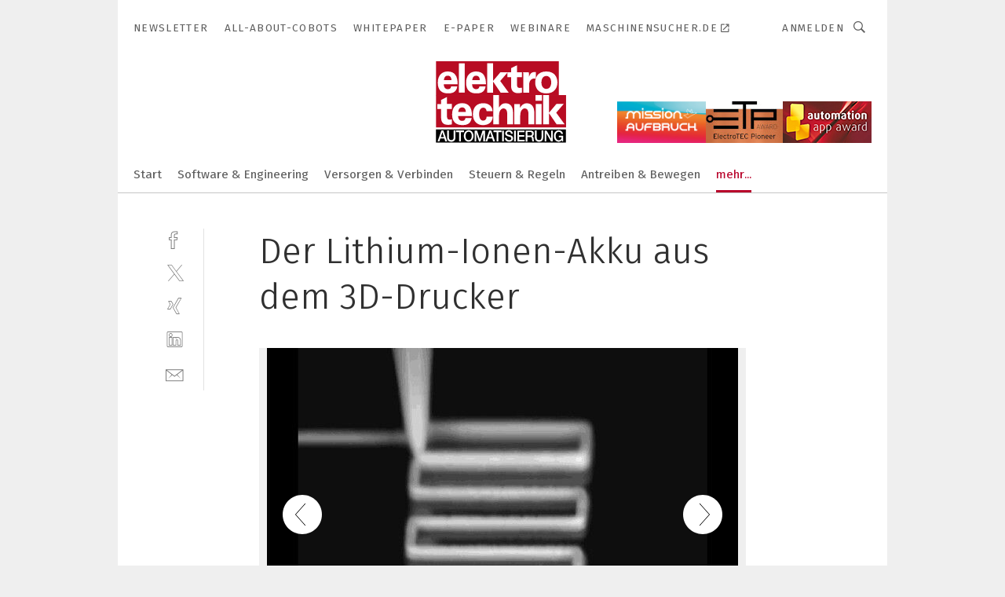

--- FILE ---
content_type: text/html; charset=UTF-8
request_url: https://www.elektrotechnik.vogel.de/der-lithium-ionen-akku-aus-dem-3d-drucker-gal-427940/?p=18
body_size: 39015
content:
<!DOCTYPE html><html lang="de">
<head>
			<meta http-equiv="X-UA-Compatible" content="IE=edge">
	<meta http-equiv="Content-Type" content="text/html; charset=UTF-8">
<meta name="charset" content="utf-8">
<meta name="language" content="de">
<meta name="robots" content="INDEX,FOLLOW,NOODP">
<meta property="description" content="Angesteuert vom 3D-Drucker bringt eine sehr feine Düse Lage für Lage einer Akkukathode auf.">
<meta property="og:description" content="Angesteuert vom 3D-Drucker bringt eine sehr feine Düse Lage für Lage einer Akkukathode auf.">
<meta property="og:title" content="Der Lithium-Ionen-Akku aus dem 3D-Drucker">
<meta property="og:image" content="https://cdn1.vogel.de/mJOvh150vVf4esb0aJMsvS7X6DA=/fit-in/300x300/filters:format(jpg):quality(80)/images.vogel.de/vogelonline/bdb/665400/665419/original.jpg">
<meta property="og:image:width" content="300">
<meta property="og:image:height" content="300">
<meta name="theme-color" content="#ffffff">
<meta name="msapplication-TileColor" content="#ffffff">
<meta name="apple-mobile-web-app-title" content="elektrotechnik">
<meta name="application-name" content="elektrotechnik">
<meta name="facebook-domain-verification" content="py5ol679padsj56xpluxawpl3ctrop">	<meta name="viewport" content="width=device-width,initial-scale=1.0">
	<meta name="robots" content="max-snippet:-1, max-image-preview:large, max-video-preview:-1">

<title>Der Lithium-Ionen-Akku aus dem 3D-Drucker ||  Bild 18 / 22</title>
<link href="https://www.elektrotechnik.vogel.de/der-lithium-ionen-akku-aus-dem-3d-drucker-gal-427940/?p=18" rel="canonical">
<link href="https://cdn2.vogel.de/applications/6/scss/basic.css?v=1.075" media="screen,print" rel="stylesheet" type="text/css">
	<link rel="preconnect" href="https://cdn1.vogel.de/" crossorigin>
	<link rel="dns-prefetch" href="https://cdn1.vogel.de">
	<link rel="preconnect" href="https://cdn2.vogel.de/" crossorigin>
	<link rel="dns-prefetch" href="https://cdn2.vogel.de">
	<link rel="preconnect" href="https://c.delivery.consentmanager.net">
	<link rel="preconnect" href="https://cdn.consentmanager.net">
	<link rel="apple-touch-icon" sizes="180x180" href="/apple-touch-icon.png">
	<link rel="icon" type="image/png" sizes="192x192" href="/web-app-manifest-192x192.png">
	<link rel="icon" type="image/png" sizes="512x512" href="/web-app-manifest-512x512.png">
	<link rel="icon" type="image/png" sizes="96x96" href="/favicon-96x96.png">
	<link rel="icon" type="image/svg+xml" href="/favicon.svg">
	<link rel="shortcut icon" type="image/x-icon" href="/favicon.ico">
	<link rel="icon" type="image/x-icon" href="/favicon.ico">
	<link rel="alternate" href="/rss/news.xml"
	      type="application/rss+xml" title="RSS-Feed News">
	<link rel="alternate" href="/atom/news.xml"
	      type="application/atom+xml" title="ATOM-Feed News">

<script  src="https://cdn2.vogel.de/js/bundle.js?v=1.3"></script>
<script >
    //<!--
    window.gdprAppliesGlobally=true;if(!("cmp_id" in window)||window.cmp_id<1){window.cmp_id=28861}if(!("cmp_cdid" in window)){window.cmp_cdid="dad7ce8852c7"}if(!("cmp_params" in window)){window.cmp_params="&usedesign=37932"}if(!("cmp_host" in window)){window.cmp_host="b.delivery.consentmanager.net"}if(!("cmp_cdn" in window)){window.cmp_cdn="cdn.consentmanager.net"}if(!("cmp_proto" in window)){window.cmp_proto="https:"}if(!("cmp_codesrc" in window)){window.cmp_codesrc="1"}window.cmp_getsupportedLangs=function(){var b=["DE","EN","FR","IT","NO","DA","FI","ES","PT","RO","BG","ET","EL","GA","HR","LV","LT","MT","NL","PL","SV","SK","SL","CS","HU","RU","SR","ZH","TR","UK","AR","BS"];if("cmp_customlanguages" in window){for(var a=0;a<window.cmp_customlanguages.length;a++){b.push(window.cmp_customlanguages[a].l.toUpperCase())}}return b};window.cmp_getRTLLangs=function(){var a=["AR"];if("cmp_customlanguages" in window){for(var b=0;b<window.cmp_customlanguages.length;b++){if("r" in window.cmp_customlanguages[b]&&window.cmp_customlanguages[b].r){a.push(window.cmp_customlanguages[b].l)}}}return a};window.cmp_getlang=function(j){if(typeof(j)!="boolean"){j=true}if(j&&typeof(cmp_getlang.usedlang)=="string"&&cmp_getlang.usedlang!==""){return cmp_getlang.usedlang}var g=window.cmp_getsupportedLangs();var c=[];var f=location.hash;var e=location.search;var a="languages" in navigator?navigator.languages:[];if(f.indexOf("cmplang=")!=-1){c.push(f.substr(f.indexOf("cmplang=")+8,2).toUpperCase())}else{if(e.indexOf("cmplang=")!=-1){c.push(e.substr(e.indexOf("cmplang=")+8,2).toUpperCase())}else{if("cmp_setlang" in window&&window.cmp_setlang!=""){c.push(window.cmp_setlang.toUpperCase())}else{if(a.length>0){for(var d=0;d<a.length;d++){c.push(a[d])}}}}}if("language" in navigator){c.push(navigator.language)}if("userLanguage" in navigator){c.push(navigator.userLanguage)}var h="";for(var d=0;d<c.length;d++){var b=c[d].toUpperCase();if(g.indexOf(b)!=-1){h=b;break}if(b.indexOf("-")!=-1){b=b.substr(0,2)}if(g.indexOf(b)!=-1){h=b;break}}if(h==""&&typeof(cmp_getlang.defaultlang)=="string"&&cmp_getlang.defaultlang!==""){return cmp_getlang.defaultlang}else{if(h==""){h="EN"}}h=h.toUpperCase();return h};(function(){var n=document;var p=n.getElementsByTagName;var q=window;var f="";var b="_en";if("cmp_getlang" in q){f=q.cmp_getlang().toLowerCase();if("cmp_customlanguages" in q){for(var h=0;h<q.cmp_customlanguages.length;h++){if(q.cmp_customlanguages[h].l.toUpperCase()==f.toUpperCase()){f="en";break}}}b="_"+f}function g(i,e){var t="";i+="=";var s=i.length;var d=location;if(d.hash.indexOf(i)!=-1){t=d.hash.substr(d.hash.indexOf(i)+s,9999)}else{if(d.search.indexOf(i)!=-1){t=d.search.substr(d.search.indexOf(i)+s,9999)}else{return e}}if(t.indexOf("&")!=-1){t=t.substr(0,t.indexOf("&"))}return t}var j=("cmp_proto" in q)?q.cmp_proto:"https:";if(j!="http:"&&j!="https:"){j="https:"}var k=("cmp_ref" in q)?q.cmp_ref:location.href;var r=n.createElement("script");r.setAttribute("data-cmp-ab","1");var c=g("cmpdesign","");var a=g("cmpregulationkey","");var o=g("cmpatt","");r.src=j+"//"+q.cmp_host+"/delivery/cmp.php?"+("cmp_id" in q&&q.cmp_id>0?"id="+q.cmp_id:"")+("cmp_cdid" in q?"cdid="+q.cmp_cdid:"")+"&h="+encodeURIComponent(k)+(c!=""?"&cmpdesign="+encodeURIComponent(c):"")+(a!=""?"&cmpregulationkey="+encodeURIComponent(a):"")+(o!=""?"&cmpatt="+encodeURIComponent(o):"")+("cmp_params" in q?"&"+q.cmp_params:"")+(n.cookie.length>0?"&__cmpfcc=1":"")+"&l="+f.toLowerCase()+"&o="+(new Date()).getTime();r.type="text/javascript";r.async=true;if(n.currentScript&&n.currentScript.parentElement){n.currentScript.parentElement.appendChild(r)}else{if(n.body){n.body.appendChild(r)}else{var m=p("body");if(m.length==0){m=p("div")}if(m.length==0){m=p("span")}if(m.length==0){m=p("ins")}if(m.length==0){m=p("script")}if(m.length==0){m=p("head")}if(m.length>0){m[0].appendChild(r)}}}var r=n.createElement("script");r.src=j+"//"+q.cmp_cdn+"/delivery/js/cmp"+b+".min.js";r.type="text/javascript";r.setAttribute("data-cmp-ab","1");r.async=true;if(n.currentScript&&n.currentScript.parentElement){n.currentScript.parentElement.appendChild(r)}else{if(n.body){n.body.appendChild(r)}else{var m=p("body");if(m.length==0){m=p("div")}if(m.length==0){m=p("span")}if(m.length==0){m=p("ins")}if(m.length==0){m=p("script")}if(m.length==0){m=p("head")}if(m.length>0){m[0].appendChild(r)}}}})();window.cmp_addFrame=function(b){if(!window.frames[b]){if(document.body){var a=document.createElement("iframe");a.style.cssText="display:none";if("cmp_cdn" in window&&"cmp_ultrablocking" in window&&window.cmp_ultrablocking>0){a.src="//"+window.cmp_cdn+"/delivery/empty.html"}a.name=b;document.body.appendChild(a)}else{window.setTimeout(window.cmp_addFrame,10,b)}}};window.cmp_rc=function(h){var b=document.cookie;var f="";var d=0;while(b!=""&&d<100){d++;while(b.substr(0,1)==" "){b=b.substr(1,b.length)}var g=b.substring(0,b.indexOf("="));if(b.indexOf(";")!=-1){var c=b.substring(b.indexOf("=")+1,b.indexOf(";"))}else{var c=b.substr(b.indexOf("=")+1,b.length)}if(h==g){f=c}var e=b.indexOf(";")+1;if(e==0){e=b.length}b=b.substring(e,b.length)}return(f)};window.cmp_stub=function(){var a=arguments;__cmp.a=__cmp.a||[];if(!a.length){return __cmp.a}else{if(a[0]==="ping"){if(a[1]===2){a[2]({gdprApplies:gdprAppliesGlobally,cmpLoaded:false,cmpStatus:"stub",displayStatus:"hidden",apiVersion:"2.0",cmpId:31},true)}else{a[2](false,true)}}else{if(a[0]==="getUSPData"){a[2]({version:1,uspString:window.cmp_rc("")},true)}else{if(a[0]==="getTCData"){__cmp.a.push([].slice.apply(a))}else{if(a[0]==="addEventListener"||a[0]==="removeEventListener"){__cmp.a.push([].slice.apply(a))}else{if(a.length==4&&a[3]===false){a[2]({},false)}else{__cmp.a.push([].slice.apply(a))}}}}}}};window.cmp_gppstub=function(){var a=arguments;__gpp.q=__gpp.q||[];if(!a.length){return __gpp.q}var g=a[0];var f=a.length>1?a[1]:null;var e=a.length>2?a[2]:null;if(g==="ping"){return{gppVersion:"1.0",cmpStatus:"stub",cmpDisplayStatus:"hidden",apiSupport:[],currentAPI:"",cmpId:31}}else{if(g==="addEventListener"){__gpp.e=__gpp.e||[];if(!("lastId" in __gpp)){__gpp.lastId=0}__gpp.lastId++;var c=__gpp.lastId;__gpp.e.push({id:c,callback:f});return{eventName:"listenerRegistered",listenerId:c,data:true}}else{if(g==="removeEventListener"){var h=false;__gpp.e=__gpp.e||[];for(var d=0;d<__gpp.e.length;d++){if(__gpp.e[d].id==e){__gpp.e[d].splice(d,1);h=true;break}}return{eventName:"listenerRemoved",listenerId:e,data:h}}else{if(g==="hasSection"||g==="getSection"||g==="getField"||g==="getGPPString"){return null}else{__gpp.q.push([].slice.apply(a))}}}}};window.cmp_msghandler=function(d){var a=typeof d.data==="string";try{var c=a?JSON.parse(d.data):d.data}catch(f){var c=null}if(typeof(c)==="object"&&c!==null&&"__cmpCall" in c){var b=c.__cmpCall;window.__cmp(b.command,b.parameter,function(h,g){var e={__cmpReturn:{returnValue:h,success:g,callId:b.callId}};d.source.postMessage(a?JSON.stringify(e):e,"*")})}if(typeof(c)==="object"&&c!==null&&"__uspapiCall" in c){var b=c.__uspapiCall;window.__uspapi(b.command,b.version,function(h,g){var e={__uspapiReturn:{returnValue:h,success:g,callId:b.callId}};d.source.postMessage(a?JSON.stringify(e):e,"*")})}if(typeof(c)==="object"&&c!==null&&"__tcfapiCall" in c){var b=c.__tcfapiCall;window.__tcfapi(b.command,b.version,function(h,g){var e={__tcfapiReturn:{returnValue:h,success:g,callId:b.callId}};d.source.postMessage(a?JSON.stringify(e):e,"*")},b.parameter)}if(typeof(c)==="object"&&c!==null&&"__gppCall" in c){var b=c.__gppCall;window.__gpp(b.command,function(h,g){var e={__gppReturn:{returnValue:h,success:g,callId:b.callId}};d.source.postMessage(a?JSON.stringify(e):e,"*")},b.parameter,"version" in b?b.version:1)}};window.cmp_setStub=function(a){if(!(a in window)||(typeof(window[a])!=="function"&&typeof(window[a])!=="object"&&(typeof(window[a])==="undefined"||window[a]!==null))){window[a]=window.cmp_stub;window[a].msgHandler=window.cmp_msghandler;window.addEventListener("message",window.cmp_msghandler,false)}};window.cmp_setGppStub=function(a){if(!(a in window)||(typeof(window[a])!=="function"&&typeof(window[a])!=="object"&&(typeof(window[a])==="undefined"||window[a]!==null))){window[a]=window.cmp_gppstub;window[a].msgHandler=window.cmp_msghandler;window.addEventListener("message",window.cmp_msghandler,false)}};window.cmp_addFrame("__cmpLocator");if(!("cmp_disableusp" in window)||!window.cmp_disableusp){window.cmp_addFrame("__uspapiLocator")}if(!("cmp_disabletcf" in window)||!window.cmp_disabletcf){window.cmp_addFrame("__tcfapiLocator")}if(!("cmp_disablegpp" in window)||!window.cmp_disablegpp){window.cmp_addFrame("__gppLocator")}window.cmp_setStub("__cmp");if(!("cmp_disabletcf" in window)||!window.cmp_disabletcf){window.cmp_setStub("__tcfapi")}if(!("cmp_disableusp" in window)||!window.cmp_disableusp){window.cmp_setStub("__uspapi")}if(!("cmp_disablegpp" in window)||!window.cmp_disablegpp){window.cmp_setGppStub("__gpp")};
    //-->
</script>
<script >
    //<!--
    
				window.cmp_block_inline = true;
				window.cmp_block_unkown = false;
				window.cmp_block_sync = false;
				window.cmp_block_img = false;
				window.cmp_block_samedomain = false;
				window.cmp_setlang = "DE";
			
    //-->
</script>
<script  src="https://cdn2.vogel.de/js/vendors/touchswipe/jquery.touchswipe.min.js"></script>
<script type="text/plain" data-cmp-vendor="c5035" class="cmplazyload" data-cmp-block="contentpass">
    //<!--
    
                             
                     function isFirefox() {
                            return navigator.userAgent.toLowerCase().indexOf("firefox") >= 0;
                            }
                         $(document).ready(function () {
                         console.log(isFirefox());
                        var is_adblocker = false;
                        // keine Recht für Google
                        if (typeof adsBlocked == "undefined") {
                            function adsBlocked(callback) {
                                if (typeof __tcfapi != "undefined") {
                                    __tcfapi("addEventListener", 2, function (tcData, success) {
                                        var x = __tcfapi("getCMPData");
                                        if (
                                            "purposeConsents" in x &&
                                            "1" in x.purposeConsents && x.purposeConsents["1"] &&
                                            "vendorConsents" in x && "755" in x.vendorConsents && x.vendorConsents["755"]
                                        ) {
                                            if(isFirefox()){
                                            
                                                $req = fetch(new Request("https://pagead2.googlesyndication.com",{method:"HEAD",mode:"no-cors"}));
                                                $req.then(function (response) {
                                                    return response;
                                                }).then(function (response) {
                                                    callback(false);
                                                }).catch(function (exception) {
                                                    callback(true);
                                                });
                                            }
                                            else{
                                                var ADS_URL = "https://pagead2.googlesyndication.com/pagead/js/adsbygoogle.js";
                                                var xhr = new XMLHttpRequest();
                                                xhr.onreadystatechange = function () {
                                                    if (xhr.readyState == XMLHttpRequest.DONE) {
                                                        callback(xhr.status === 0 || xhr.responseURL !== ADS_URL);
                                                    }
                                                };
                                                xhr.open("HEAD", ADS_URL, true);
                                                xhr.send(null);
                                            }
                                           
                                            
                        
                                        } else {
                                            callback(true);
                                        }
                                    });
                                } else {
                                    callback(true);
                                }
                            }
                        }
                        // AdsBlocked - Funktion wird erst später geladen und auch nicht mit Contentpass!!!!
                        adsBlocked(function (blocked) {
                            is_adblocker = !!blocked ;
                            console.log(is_adblocker?"Ads blocked":"Ads not Blocked");
                            if (typeof __tcfapi != "undefined") {
                                __tcfapi("addEventListener", 2, function (tcData, success) {
                                    var cmpdata = __tcfapi("getCMPData");
                                    // Wenn keine Zustimmung für GoogleAds vorhanden ist
                                    if ((!success ||
                                            is_adblocker ||
                                            !("vendorConsents" in cmpdata) ||
                                            !("755" in cmpdata.vendorConsents) ||
                                            !(cmpdata.vendorConsents["755"])) && 
                                            (tcData.eventStatus === "tcloaded" || tcData.eventStatus === "useractioncomplete")
                                        ) {
                                        $.get("/wb/1/", function (OBJ_response) {
                                            if (OBJ_response.content) {
                                                var OBJ_element = document.createElement("div");
                                                $(OBJ_element).append(OBJ_response.content);
                                                $("body").prepend(OBJ_element.firstChild);
                                            }
                                        });
                                        $.get("/wb/2/", function (OBJ_response) {
                                            if (OBJ_response.content) {
                                                var OBJ_element_ref = document.getElementById("advertisement_06");
                                                var OBJ_element = document.createElement("div");
                                                $(OBJ_element).append(OBJ_response.content);
                                                OBJ_element_ref.append(OBJ_element.firstChild);
                                            }
                                        });
                                        $.get("/wb/3/", function (OBJ_response) {
                                            if (OBJ_response.content) {
                                                var OBJ_element_ref = document.getElementById("advertisement_04");
                                                var OBJ_element = document.createElement("div");
                                                $(OBJ_element).append(OBJ_response.content);
                                                OBJ_element_ref.append(OBJ_element.firstChild);
                                            }
                                        });
                                    }
                                    __tcfapi("removeEventListener", 2, function (success) {}, tcData.listenerId);
                                });
                            }
                        });
                        });
    //-->
</script>
	<!--[if lt IE 9]>
	<script>document.createElement("video");
	document.createElement("header");
	document.createElement("section");
	document.createElement("article");
	document.createElement("footer");</script>
	<![endif]-->

    <!-- truffle.one blockiert bis zum Consent -->
    <script type="text/plain" class="cmplazyload" data-cmp-vendor="c58464">
        var jss = document.getElementsByTagName("script");
        for (var j = jss.length; j >= 0; j--) {
            if (jss[j]) {
                if (jss[j].getAttribute("src") && jss[j].getAttribute("src").indexOf("api.truffle.one/static/getWebData.js") != -1) {
                    jss[j].parentNode.removeChild(jss[j]);
                }
            }
        }
        var t1_params = t1_params || [];
        t1_params.push(["118", "118"]);
        var t = document["createElement"]("script"), i;
        t["type"] = "text/javascript";
        t["src"] = window["location"]["href"]["split"]("/")[0] + "//api.truffle.one/static/getWebData.js";
        i = document["getElementsByTagName"]("script")[0];
        i["parentNode"]["insertBefore"](t, i);
    </script>
	
    <script class="cmplazyload" data-cmp-block="contentpass" data-cmp-vendor="755"
            data-cmp-src="https://securepubads.g.doubleclick.net/tag/js/gpt.js" type="text/plain"></script>

    <script type="text/plain" class="cmplazyload" data-cmp-vendor="755" data-cmp-block="contentpass">
        var googletag = googletag || {};
        googletag.cmd = googletag.cmd || [];
    </script>

            <!-- This nees to be 'text/plain' otherwise banners wont work -->
	    <!-- GPT -->
	    <script type="text/plain" class="cmplazyload" data-cmp-vendor="755" data-cmp-block="contentpass">

		    try
		    {
			    // Array anlegen fuer spaetere Speicherung
			    var ARR_unknown_slots = [];

			    googletag.cmd.push(function ()
			    {

				    // Client
				    var STR_client = "/2686/elektrotechnik.vogel.de/markt-branche/marktforschungmarkt-entwicklung_gallery";

                    // Groessen
                    var ARR_sizes = [{"type":"slot","size":[[960,252],[980,90],[728,90],[468,60],[1,1]],"mappings":[[[0,0],[1,1]],[[1025,0],[[960,252],[728,90],[468,60],[1,1]]],[[1300,0],[[960,252],[980,90],[728,90],[468,60],[1,1]]]],"id":"advertisement_01"},{"type":"slot","size":[[420,600],[300,600],[160,600],[1,1]],"mappings":[[[0,0],[1,1]],[[1025,0],[[420,600],[300,600],[160,600],[1,1]]]],"id":"advertisement_02"},{"type":"slot","size":[[161,600],[121,600],[1,1]],"mappings":[[[0,0],[1,1]],[[1025,0],[[161,600],[121,600],[1,1]]]],"id":"advertisement_03"},{"type":"slot","size":[[1180,250],[960,250],[728,91],[301,630],[301,330],[301,280],[301,180]],"mappings":[[[0,0],[[301,180],[301,280],[1,1]]],[[1025,0],[[960,250],[728,91],[1,1]]],[[1541,0],[[1180,250],[960,250],[728,91],[1,1]]]],"id":"advertisement_04"},{"type":"slot","size":[[300,631],[300,630],[300,331],[300,330],[300,281],[300,280],[1,1]],"mappings":[[[0,0],[[300,631],[300,630],[300,331],[300,330],[300,281],[300,280],[1,1]]]],"id":"advertisement_06"}];

                    // Groessen durchlaufen
                    for (var INT_i = 0; INT_i < ARR_sizes.length; INT_i++) {

                        // Mapping vorhanden
                        if (ARR_sizes[INT_i].mappings) {

                            // Mappings durchlaufen
                            var OBJ_size_mapping = googletag.sizeMapping();
                            for (var INT_j = 0; INT_j < ARR_sizes[INT_i].mappings.length; INT_j++) {
                                OBJ_size_mapping.addSize(ARR_sizes[INT_i].mappings[INT_j][0], ARR_sizes[INT_i].mappings[INT_j][1]);
                            } // end for

                        } // end if

                        // Typen
                        switch (ARR_sizes[INT_i].type) {

                            // Slot:
                            case "slot":
                                googletag
                                    .defineSlot(STR_client, ARR_sizes[INT_i].size, ARR_sizes[INT_i].id)
                                    .defineSizeMapping(OBJ_size_mapping.build())
                                    .setCollapseEmptyDiv(true, true)
                                    .addService(googletag.pubads());
                                console.debug("Ad Slot " + ARR_sizes[INT_i].id + " created " );
                                break;
                                
                            //Fluid
                            case "fluid":
                                googletag
                                    .defineSlot(ARR_sizes[INT_i].path, ARR_sizes[INT_i].size, ARR_sizes[INT_i].id)
                                    .setCollapseEmptyDiv(true, true)
                                    .addService(googletag.pubads());
                                console.debug("Ad Slot " + ARR_sizes[INT_i].id + " created ");
                                break;

                            default:
	                            console.debug("Ad Slot unknown");

                        } // end switch

                    } // end for
console.debug("hier beginnt targeting 'wallpaper'");
	                // Banner aktivieren
	                googletag.pubads().setTargeting("kw", 'wallpaper');
console.debug("hier targeting ende 'wallpaper'");
console.debug("slotRequested anfang");
	                googletag.pubads().addEventListener("slotRequested", function (event)
	                {
		                // Nachricht in Konsole
		                console.debug("Ad Slot " + event.slot.getSlotElementId() + " requested");
	                });

                    googletag.pubads().addEventListener("slotResponseReceived", function (event) {
                        // Nachricht in Konsole
                        console.debug("Ad Slot " + event.slot.getSlotElementId() + " response received");
                    });
                    googletag.pubads().addEventListener("slotRenderEnded", function (event) {

                        try {

                            // Creative geladen
                            if (
                                //typeof event.creativeId !== "undefined" && event.creativeId !== null &&
                                typeof event.slot !== "undefined"
                            ) {

                                // Slot nicht leer
                                if (!event.isEmpty) {

                                    // Nachricht in Konsole
                                    console.debug("Ad Slot " + event.slot.getSlotElementId() + " rendered");
                                    
                                    // Slot als jQuery Objekt speichern
                                    var OBJ_slot = $("div#" + event.slot.getSlotElementId());

                                    // Slot einblenden (falls ausgeblendet)
                                    OBJ_slot.show();
                                    
                                    // Eigene Slots durchlaufen (keine Manipulation von z.B. BusinessAd)
                                    var BOO_found = false;

                                    for (var INT_i = 0; INT_i < ARR_sizes.length; INT_i++) {

                                        // Slot bekannt
                                        if (event.slot.getSlotElementId() === ARR_sizes[INT_i].id) {

                                            // Element gefunden
                                            BOO_found = true;
                                         
                                            // iFrame
                                            var OBJ_iframe = OBJ_slot.find("iframe");


                                            // Kein iFrame, aber Tracking-Pixel
                                            if (
                                                OBJ_slot.find("ins>ins").length > 0 &&
                                                OBJ_slot.find("ins>ins").height() === 1
                                            ) {

                                                // Slot ausblenden
                                                OBJ_slot.hide();

                                                // Nachricht in Konsole
                                                console.debug("Ad Slot " + event.slot.getSlotElementId() +
                                                    " hidden (ins)");

                                            }
                                            // iFrame vorhanden
                                            else if (OBJ_iframe.length > 0) {
                                                // iFrame
                                                var OBJ_iframe_content = OBJ_iframe.contents();

                                                // Tracking-Pixel nicht vorhanden
                                                if (
                                                    (
                                                        OBJ_iframe_content.find("body>img").length === 0 ||
                                                        OBJ_iframe_content.find("body>img").height() > 1
                                                    ) &&
                                                    (
                                                        OBJ_iframe_content.find("body>div>img").length ===
                                                        0 ||
                                                        OBJ_iframe_content.find("body>div>img").height() >
                                                        1
                                                    ) &&
                                                    OBJ_iframe_content.find("body>div>amp-pixel").length ===
                                                    0 &&
                                                    OBJ_iframe_content.find("body>amp-pixel").length === 0
                                                ) {
                                                    let native_ad = OBJ_iframe_content.find(".native-ad").length;
                                                    
                                                    // Background transparent im iFrame
                                                    OBJ_iframe_content.find("head").append('<style type="text/css">body{background: transparent !important;}</style>');

                                                    if(native_ad == 1){

                                                        // Stylesheet ebenfalls in iFrame kopieren
                                                        var STR_stylesheet = "https://cdn2.vogel.de/applications/6/scss/native-ads.css?v=0.19";
                                                        OBJ_iframe_content.find("head").append($("<link/>", {
                                                            rel: "stylesheet",
                                                            href: STR_stylesheet,
                                                            type: "text/css"
                                                        }));
                                                         // CSS-Klasse der Buchung nach aussen uebertragen (nur div)
                                                        OBJ_slot.find("div:first").addClass(
                                                            OBJ_iframe_content.find(".native-ad").attr("class")
                                                        );
                                                        // Klasse in Iframe löschen
                                                        OBJ_iframe_content.find(".native-ad").attr("class","");
    
                                                        OBJ_slot.find("div:first").addClass(
                                                        OBJ_iframe_content.find("body>div>article:not(#whitespace_click)").attr("class")
                                                        );

                                                        OBJ_slot.find("div:first").addClass(
                                                        OBJ_iframe_content.find("body>article:not(#whitespace_click)").attr("class")
                                                        );
                                                    OBJ_iframe_content.find("body>div>article:not(#whitespace_click)").attr("class", "");
                                                    OBJ_iframe_content.find("body>article:not(#whitespace_click)").attr("class", "");
    
                                                        // Nachricht in Konsole
                                                        console.debug("Ad Slot " + event.slot.getSlotElementId() +
                                                            " manipulated: native-ad");

                                                    }else{
                                                    let infClasses = ".lb728, .fs468, .sky, .ca300, .hs2, .sky_hs2, .hs1_160, .hs1_120, .sky_hs1,.sky_hs2, .billboard,.sky_bg980_r,.bb399, .sky, .sky_left, .billboard_inText,.sky_second_160,.sky_second_161,.sky_fixed,.bg_lb, .wall_lb";
                                                    // CSS-Klasse der Buchung nach aussen uebertragen (nur div)
                                                    OBJ_slot.find("div:first").addClass(
                                                        OBJ_iframe_content.find(infClasses).attr("class")
                                                    );
                                                    // Nach Außen übertragene Klasse entfernen
                                                    OBJ_iframe_content.find(infClasses).attr("class", "");
                                               
                                                    // Style und whitespace_click muss mit raus fuer brandgate
                                                    OBJ_iframe_content.find("body>style:first").clone().insertBefore(OBJ_slot.find("div:first"));
                                                    OBJ_iframe_content.find("div#whitespace_click").css('height', '100%');
                                                    OBJ_iframe_content.find("div#whitespace_click").insertBefore(OBJ_slot.find("div:first"));


                                                    // Nachricht in Konsole
                                                    console.debug("Ad Slot " + event.slot.getSlotElementId() +
                                                        " manipulated no native-ad");
                                                    }
                                                    
                                                    
                                                } else {

                                                    // Slot ausblenden
                                                    OBJ_iframe.hide();

                                                    // Nachricht in Konsole
                                                    console.debug("Ad Slot " + event.slot.getSlotElementId() +
                                                        " hidden (iframe img/amp-pixel)");

                                                } // end if

                                            }
                                            // Kein iFrame, aber Tracking-Pixel
                                            else if (OBJ_slot.find("img").height() === 1) {

                                                // Slot ausblenden
                                                OBJ_slot.hide();

                                                // Nachricht in Konsole
                                                console.debug("Ad Slot " + event.slot.getSlotElementId() +
                                                    " hidden (img)");

                                            } // end if

                                        } // end if

                                    } // end for

                                    // Slot nicht gefunden
                                    if (!BOO_found) {

                                        // Slot merken, ausblenden und Nachrichten in Konsole
                                        var STR_ba_id = event.slot.getSlotElementId();

                                        setTimeout(function () {
                                            var OBJ_ba = $("#" + STR_ba_id);
                                            if (
                                                OBJ_ba.is(":visible") === false ||
                                                OBJ_ba.is(":hidden") === true
                                            ) {
                                                ARR_unknown_slots.push(STR_ba_id);
                                                console.debug("Ad Slot " + STR_ba_id + " unknown empty");
                                            } else {
                                                console.debug("Ad Slot " + STR_ba_id + " unkown");
                                            }
                                        }, 500);

                                    } // end if

                                } else {
                                    // Entfernen von nicht gerenderten Werbeanzeigen, damit Darstellung in Zweierelement passt
									let adElement = document.getElementById(event.slot.getSlotElementId());
									
									if (adElement && adElement.parentNode) {
									    let parentNodeOfAdDiv = adElement.parentNode;
									
									    if (
									        parentNodeOfAdDiv.tagName === "SECTION" &&
									        parentNodeOfAdDiv.getAttribute("data-section-id") &&
									        parentNodeOfAdDiv.getAttribute("data-section-id").includes("section_advertisement")
									    ) {
									        parentNodeOfAdDiv.remove();
									    }
									}
                                } // end if

                            } // end if

                        } catch (OBJ_err) {
                            console.debug(OBJ_err);
                        }

                    });
                    
                     							console.debug("ABA_CLIENT_ENABLED is true");
                            if (typeof t1_aba === "function") {
                                try {
                                    // Versuche, t1_aba aufzurufen
                                    t1_aba(googletag, function(updatedGoogletag) {
                                        // enableSingleRequest und enableServices aufrufen, nachdem die Anfrage abgeschlossen ist
                                        updatedGoogletag.pubads().enableSingleRequest();
                                        updatedGoogletag.enableServices();
                                        console.log("T1: GPT enabled after ABA targeting.");
                                        console.debug("Slots created");
                                        googletag = updatedGoogletag;
                                        initDisplay();
                                    });
                                } catch (error) {
                                    // Fallback im Fehlerfall des t1_aba-Aufrufs
                                    console.log("T1: Error calling t1_aba: ", error);
                                    googletag.pubads().enableSingleRequest();
                                    googletag.enableServices();
                                    console.debug("Slots created");
                                    initDisplay();
                                }
                            } else {
                                // Wenn t1_aba nicht definiert ist, enableServices direkt aufrufen
                                console.log("T1: t1_aba not defined");
                                googletag.pubads().enableSingleRequest();
                                googletag.enableServices();
                                console.debug("Slots created");
                                initDisplay();
                            }
                        
           
                  
                    });
        
                    } catch (OBJ_err) {
                        // Nix
                        console.warn("Ad Error - define /2686/elektrotechnik.vogel.de/markt-branche/marktforschungmarkt-entwicklung_gallery");
            } // end try
        </script>
                <script type="text/plain" class="cmplazyload" data-cmp-vendor="755" data-cmp-block="contentpass">
            function displaydfp() {
                try {
                    googletag.cmd.push(
                        function () {
                            let d = [];
                            window.googletag.pubads().getSlots().forEach(function(element){
                                if ($("#" + element.getSlotId().getDomId()).length === 0) {
                                    d.push(element.getSlotId().getDomId());
                                } else {
                                    googletag.display(element.getSlotId().getDomId());
                                }
                            });
                            console.debug("all Slots displayed");
                            console.debug({"not used Slots": d});
                        });
                } catch (e) {
                    console.debug(e);
                }
            }
            
            function initDisplay(){
                  if (document.readyState === 'loading') {
                    document.addEventListener('DOMContentLoaded', displaydfp);
                } else {
                    displaydfp();
                }
            }

        </script>
    		<!-- BusinessAd -->
		<script>
			var Ads_BA_ADIDsite = "elektrotechnik.vogel.de";
			var Ads_BA_ADIDsection = "orientieren";//bzw. passende Rubrik
			var Ads_BA_keyword = "";
		</script>
	    <script
			    class="cmplazyload" data-cmp-vendor="755" type="text/plain" data-cmp-block="contentpass" id="ba_script" onload="notifyBA()"
			    src="about:blank" data-cmp-src="https://storage.googleapis.com/ba_utils/elektrotechnik.vogel.de.js"></script>
	    <script  class="cmplazyload" data-cmp-vendor="755" type="text/plain" data-cmp-block="contentpass">
		    function notifyBA(){
                window.dispatchEvent(new Event("__baCMPReady"));
            }
	    </script>
        <style>
            #Ads_BA_CAD2::before, #Ads_BA_CAD::before {
                content:"Anzeige";
                text-align:center;
                margin-bottom:6px;
                font-size:10px;
                display:block;
            }
        </style>
    
		<!-- GTM Vars -->
	<script>
		var dataLayer = [
			{
				"environment": "production", // Umgebung
				"id": "6", // App-ID
                                				"content_type": "artikelgalerie",
                                                				"logged_in": false, // User is logged in
				"accessToPaid": false, // Access paid
								"dimension1": "et:artikelgalerie:427940 der-lithium-ionen-akku-aus-dem-3d-drucker--bild-18-22", // Shortcut:Type:ID
								"dimension2": "et:themen:markt-branchemarktforschungmarkt-entwicklung", // Shortcut:"themen":Channel
				"dimension4": "427940", // Content-ID
				"dimension7": "/der-lithium-ionen-akku-aus-dem-3d-drucker-gal-427940/?p=18", // URL
																
			}
		];
	</script>
</head>
<body data-infinity-id="default" data-infinity-type="layout">
<!-- No Bookmark-layer -->    <!-- GTM Code -->
    <noscript>
        <iframe src="https://www.googletagmanager.com/ns.html?id=GTM-WG4S36C"
                height="0" width="0" style="display:none;visibility:hidden"></iframe>
    </noscript>
    <!-- Automatisches Blockieren vom CMP vermeiden -->
    <script type="text/plain" class="cmplazyload" data-cmp-vendor="s905"  data-cmp-block="contentpass" >(function (w, d, s, l, i)
		{
			w[l] = w[l] || [];
			w[l].push({
				'gtm.start':
					new Date().getTime(), event: 'gtm.js'
			});
			var f = d.getElementsByTagName(s)[0],
				j = d.createElement(s), dl = l != 'dataLayer' ? '&l=' + l : '';
			j.async = true;
			j.src =
				'https://www.googletagmanager.com/gtm.js?id=' + i + dl;
			f.parentNode.insertBefore(j, f);
		})(window, document, 'script', 'dataLayer', 'GTM-WG4S36C');
	</script>
	<!-- GA Code: no config found -->

<!-- No Jentis --><!-- No Jentis Datalayer -->		<div id="advertisement_01" class="cmplazyload gpt inf-leaderboard" data-cmp-vendor="755"
         data-ad-id="advertisement_01" data-infinity-type="ad" data-infinity-id="v1/advertisement_01">
	</div>
    		<div id="advertisement_02" class="cmplazyload gpt " data-cmp-vendor="755"
         data-ad-id="advertisement_02" data-infinity-type="ad" data-infinity-id="v1/advertisement_02">
	</div>
	    	<div id="advertisement_03" class="cmplazyload gpt " data-cmp-vendor="755"
         data-ad-id="advertisement_03" data-infinity-type="ad" data-infinity-id="v1/advertisement_03">
	</div>
    		<div id="advertisement_11" class="cmplazyload gpt " data-cmp-vendor="755"
         data-ad-id="advertisement_11" data-infinity-type="ad" data-infinity-id="v1/advertisement_11">
	</div>
		<div id="advertisement_12" class="cmplazyload gpt " data-cmp-vendor="755"
         data-ad-id="advertisement_12" data-infinity-type="ad" data-infinity-id="v1/advertisement_12">
	</div>
<div class="inf-website">
	<div id="mainwrapper" class="inf-wrapper">
		<section class="inf-mainheader" data-hj-ignore-attributes>
	<div class="inf-mainheader__wrapper">
		<div class="inf-icon inf-icon--menu inf-mainheader__menu-icon"></div>
		
				
<ul class="inf-servicenav">
    	<a class="inf-btn inf-btn--small inf-btn--info inf-servicenav__btn" title=""
	   href="" style="display: none"></a>
    			<li class="inf-servicenav__item ">
				<a class=" inf-servicenav__link inf-flex inf-flex--a-center" title="Newsletter&#x20;&#x7C;&#x20;elektrotechnik" rel="noopener"
                   href="&#x2F;newsletter&#x2F;anmeldungen&#x2F;" target="_self" id="menu-page_5fd13d2edb248">

                    					<span class="inf-servicenav__item-name">
                    Newsletter                    </span>
                    				</a>
			</li>
        			<li class="inf-servicenav__item ">
				<a class=" inf-servicenav__link inf-flex inf-flex--a-center" title="all-about-cobots" rel="noopener"
                   href="&#x2F;all-about-cobots&#x2F;" target="_self" id="menu-page_65a8d8fad2a58">

                    					<span class="inf-servicenav__item-name">
                    all-about-cobots                    </span>
                    				</a>
			</li>
        			<li class="inf-servicenav__item ">
				<a class=" inf-servicenav__link inf-flex inf-flex--a-center" title="Whitepaper" rel="noopener"
                   href="&#x2F;whitepaper&#x2F;" target="_self" id="menu-page_5d7b984661025">

                    					<span class="inf-servicenav__item-name">
                    Whitepaper                    </span>
                    				</a>
			</li>
        			<li class="inf-servicenav__item ">
				<a class=" inf-servicenav__link inf-flex inf-flex--a-center" title="e-paper" rel="noopener"
                   href="&#x2F;e-paper&#x2F;" target="_self" id="menu-page_637f81975b730">

                    					<span class="inf-servicenav__item-name">
                    e-paper                    </span>
                    				</a>
			</li>
        			<li class="inf-servicenav__item ">
				<a class=" inf-servicenav__link inf-flex inf-flex--a-center" title="Webinare" rel="noopener"
                   href="&#x2F;webinare&#x2F;" target="_self" id="menu-page_5d7b9876edf96">

                    					<span class="inf-servicenav__item-name">
                    Webinare                    </span>
                    				</a>
			</li>
        			<li class="inf-servicenav__item ">
				<a class="externallink inf-servicenav__link inf-flex inf-flex--a-center" title="Maschinensucher.de" rel="noopener, nofollow"
                   href="https&#x3A;&#x2F;&#x2F;www.maschinensucher.de&#x2F;" target="_blank" id="menu-page_603f82f16b805">

                    					<span class="inf-servicenav__item-name">
                    Maschinensucher.de                    </span>
                    						<span class="inf-marginleft-micro inf-icon inf-icon--link-extern inf-externallink-icon"></span>
                    				</a>
			</li>
        </ul>

		<div class="inf-mobile-menu">
			<img alt="Mobile-Menu" title="Mobile Menu" class="inf-mobile-menu__dropdown-arrow" src="https://cdn2.vogel.de/img/arrow_dropdown.svg">

			<form action="/suche/"
			      method="get"
			      class="inf-mobile-search">
				<label> <input type="text" placeholder="Suchbegriff eingeben"
				               class="inf-form-input-text inf-mobile-search__input" name="k"> </label>
				<button type="submit" id="search_submit_header-mobile" class="inf-icon inf-icon--search inf-mobile-search__button">
				</button>
			</form>
			
						<div class="inf-mobile-menu__cta-btn-wrapper">
								<a class="inf-btn inf-btn--info inf-full-width" title=""
				   href="" style="display: none"></a>
			</div>
			
						<ul class="inf-mobile-menu__content inf-mobile-menu__content--servicenav">
				<li class="inf-mobile-menu__item					"
			    id="page_5fd13d2edb248-mobile">
				
								<a title="Newsletter&#x20;&#x7C;&#x20;elektrotechnik"
				   href="&#x2F;newsletter&#x2F;anmeldungen&#x2F;"
					target="_self" rel="noopener"                   class="inf-mobile-menu__link"
                   id="menu-page_5fd13d2edb248-mobile">
					Newsletter				</a>
				
				
								
			</li>
					<li class="inf-mobile-menu__item					"
			    id="page_65a8d8fad2a58-mobile">
				
								<a title="all-about-cobots"
				   href="&#x2F;all-about-cobots&#x2F;"
					target="_self" rel="noopener"                   class="inf-mobile-menu__link"
                   id="menu-page_65a8d8fad2a58-mobile">
					all-about-cobots				</a>
				
				
								
			</li>
					<li class="inf-mobile-menu__item					"
			    id="page_5d7b984661025-mobile">
				
								<a title="Whitepaper"
				   href="&#x2F;whitepaper&#x2F;"
					target="_self" rel="noopener"                   class="inf-mobile-menu__link"
                   id="menu-page_5d7b984661025-mobile">
					Whitepaper				</a>
				
				
								
			</li>
					<li class="inf-mobile-menu__item					"
			    id="page_637f81975b730-mobile">
				
								<a title="e-paper"
				   href="&#x2F;e-paper&#x2F;"
					target="_self" rel="noopener"                   class="inf-mobile-menu__link"
                   id="menu-page_637f81975b730-mobile">
					e-paper				</a>
				
				
								
			</li>
					<li class="inf-mobile-menu__item					"
			    id="page_5d7b9876edf96-mobile">
				
								<a title="Webinare"
				   href="&#x2F;webinare&#x2F;"
					target="_self" rel="noopener"                   class="inf-mobile-menu__link"
                   id="menu-page_5d7b9876edf96-mobile">
					Webinare				</a>
				
				
								
			</li>
					<li class="inf-mobile-menu__item					"
			    id="page_603f82f16b805-mobile">
				
								<a title="Maschinensucher.de"
				   href="https&#x3A;&#x2F;&#x2F;www.maschinensucher.de&#x2F;"
					target="_blank" rel="noopener"                   class="inf-mobile-menu__link"
                   id="menu-page_603f82f16b805-mobile">
					Maschinensucher.de				</a>
				
				
								
			</li>
		</ul>
			
			<ul class="inf-mobile-menu__content">
				<li class="inf-mobile-menu__item					"
			    id="home-mobile">
				
								<a title="elektrotechnik&#x20;&#x2013;&#x20;das&#x20;Fachportal&#x20;"
				   href="&#x2F;"
					target="_self" rel="noopener"                   class="inf-mobile-menu__link"
                   id="menu-home-mobile">
									</a>
				
				
								
			</li>
					<li class="inf-mobile-menu__item inf-relative					"
			    id="page_silver_6_page_0-mobile">
				
								<a title="Software&#x20;&amp;&#x20;Engineering&#x20;&#x2013;&#x20;Automatisierung&#x20;&#x7C;&#x20;elektrotechnik"
				   href="&#x2F;software-engineering&#x2F;"
					target="_self" rel="noopener"                   class="inf-mobile-menu__link&#x20;inf-mobile-menu__link--with-subnav"
                   id="menu-page_silver_6_page_0-mobile">
					Software &amp; Engineering				</a>
				
				
													
										<a href="#" class="inf-subnav__icon inf-toggle inf-icon--arrow-dropdown"></a>
					
										<ul class="inf-mobile-subnav">
	
				<li class="inf-mobile-subnav__item" id="page_B1223B78-3005-C796-A66EE56D2DCD97E0-mobile">
								<a id="menu-page_B1223B78-3005-C796-A66EE56D2DCD97E0-mobile" title="Engineering-Software&#x20;&#x2013;&#x20;Software&#x20;&amp;&#x20;Engineering&#x20;&#x7C;&#x20;elektrotechnik" class="inf-mobile-subnav__link" href="&#x2F;software-engineering&#x2F;engineering-software&#x2F;">Engineering-Software</a>			</li>
		
					<li class="inf-mobile-subnav__item" id="page_B122AE84-3005-C796-A6BE2F8A59C1F1B8-mobile">
								<a id="menu-page_B122AE84-3005-C796-A6BE2F8A59C1F1B8-mobile" title="Security&#x20;&#x2013;&#x20;Software&#x20;&amp;&#x20;Engineering&#x20;&#x7C;&#x20;elektrotechnik" class="inf-mobile-subnav__link" href="&#x2F;software-engineering&#x2F;software-security&#x2F;">Security</a>			</li>
		
					<li class="inf-mobile-subnav__item" id="page_B12323F1-3005-C796-A6555212490D6F18-mobile">
								<a id="menu-page_B12323F1-3005-C796-A6555212490D6F18-mobile" title="Datennetze&#x20;&#x2013;&#x20;Software&#x20;&amp;&#x20;Engineering&#x20;&#x7C;&#x20;elektrotechnik" class="inf-mobile-subnav__link" href="&#x2F;software-engineering&#x2F;datennetze&#x2F;">Datennetze</a>			</li>
		
					<li class="inf-mobile-subnav__item" id="page_B1236ADD-3005-C796-A631999295DB82BA-mobile">
								<a id="menu-page_B1236ADD-3005-C796-A631999295DB82BA-mobile" title="Fernwirken&#x20;&amp;&#x20;Fernwarten&#x20;&#x2013;&#x20;Software&#x20;&amp;&#x20;Engineering&#x20;&#x7C;&#x20;elektrotechnik" class="inf-mobile-subnav__link" href="&#x2F;software-engineering&#x2F;fernwirken-fernwartung&#x2F;">Fernwirken &amp; Fernwarten</a>			</li>
		
		
</ul>				
				
			</li>
					<li class="inf-mobile-menu__item inf-relative					"
			    id="page_A638C6E6-3005-C796-A67392732535B941-mobile">
				
								<a title="Verbinden&#x20;&amp;&#x20;Versorgen&#x20;&#x2013;&#x20;Automatisierung&#x20;&#x7C;&#x20;elektrotechnik"
				   href="&#x2F;verbinden-versorgen&#x2F;"
					target="_self" rel="noopener"                   class="inf-mobile-menu__link&#x20;inf-mobile-menu__link--with-subnav"
                   id="menu-page_A638C6E6-3005-C796-A67392732535B941-mobile">
					Versorgen &amp; Verbinden				</a>
				
				
													
										<a href="#" class="inf-subnav__icon inf-toggle inf-icon--arrow-dropdown"></a>
					
										<ul class="inf-mobile-subnav">
	
				<li class="inf-mobile-subnav__item" id="page_B1316CD2-3005-C796-A6BFE65FA40F190E-mobile">
								<a id="menu-page_B1316CD2-3005-C796-A6BFE65FA40F190E-mobile" title="Steckverbinder&#x2F;&#x20;Anschlusstechnik&#x20;&#x2013;&#x20;Verbinden&#x20;&amp;&#x20;Versorgen&#x20;&#x7C;&#x20;elektrotechnik" class="inf-mobile-subnav__link" href="&#x2F;verbinden-versorgen&#x2F;steckverbinder-anschlusstechnik&#x2F;">Steckverbinder &amp; Anschlusstechnik</a>			</li>
		
					<li class="inf-mobile-subnav__item" id="page_B131E83B-3005-C796-A67AE0474F1FCD5B-mobile">
								<a id="menu-page_B131E83B-3005-C796-A67AE0474F1FCD5B-mobile" title="Kabel&#x20;&amp;&#x20;Leitungen&#x20;&#x2013;&#x20;Verbinden&#x20;&amp;&#x20;Versorgen&#x20;&#x7C;&#x20;elektrotechnik" class="inf-mobile-subnav__link" href="&#x2F;verbinden-versorgen&#x2F;kabel_leitungen&#x2F;">Kabel &amp; Leitungen</a>			</li>
		
					<li class="inf-mobile-subnav__item" id="page_C0112BCA-3005-C796-A6DF4E6E64771B0A-mobile">
								<a id="menu-page_C0112BCA-3005-C796-A6DF4E6E64771B0A-mobile" title="Energief&#xFC;hrung&#x20;&#x2013;&#x20;Verbinden&#x20;&amp;&#x20;Versorgen&#x20;&#x7C;&#x20;elektrotechnik" class="inf-mobile-subnav__link" href="&#x2F;verbinden-versorgen&#x2F;energiefuehrung&#x2F;">Energieführung</a>			</li>
		
					<li class="inf-mobile-subnav__item" id="page_B1324A3F-3005-C796-A6B10D52BF9E81C6-mobile">
								<a id="menu-page_B1324A3F-3005-C796-A6B10D52BF9E81C6-mobile" title="Stromversorgung&#x20;&#x2013;&#x20;Verbinen&#x20;&amp;&#x20;Versorgen&#x20;&#x7C;&#x20;elektrotechnik" class="inf-mobile-subnav__link" href="&#x2F;verbinden-versorgen&#x2F;stromversorgung&#x2F;">Stromversorgung</a>			</li>
		
					<li class="inf-mobile-subnav__item" id="page_B13514B1-3005-C796-A60492642D231C30-mobile">
								<a id="menu-page_B13514B1-3005-C796-A60492642D231C30-mobile" title="Geh&#xE4;use&#x20;&amp;&#x20;Schr&#xE4;nke&#x20;&#x2013;&#x20;Verbinden&#x20;&amp;&#x20;Versorgen&#x20;&#x7C;&#x20;elektrotechnik" class="inf-mobile-subnav__link" href="&#x2F;verbinden-versorgen&#x2F;gehaeuse_schraenke&#x2F;">Gehäuse &amp; Schränke</a>			</li>
		
		
</ul>				
				
			</li>
					<li class="inf-mobile-menu__item inf-relative					"
			    id="page_A638C6C7-3005-C796-A60A6638EFAEACD9-mobile">
				
								<a title="Steuern&#x20;und&#x20;Regeln&#x20;&#x2013;&#x20;Automatisierung&#x20;&#x7C;&#x20;elektrotechnik"
				   href="&#x2F;steuern-regeln&#x2F;"
					target="_self" rel="noopener"                   class="inf-mobile-menu__link&#x20;inf-mobile-menu__link--with-subnav"
                   id="menu-page_A638C6C7-3005-C796-A60A6638EFAEACD9-mobile">
					Steuern &amp; Regeln				</a>
				
				
													
										<a href="#" class="inf-subnav__icon inf-toggle inf-icon--arrow-dropdown"></a>
					
										<ul class="inf-mobile-subnav">
	
				<li class="inf-mobile-subnav__item" id="page_B124188F-3005-C796-A62067F681929FB5-mobile">
								<a id="menu-page_B124188F-3005-C796-A62067F681929FB5-mobile" title="Steuerungen&#x20;&#x2013;&#x20;Steuern&#x20;&amp;&#x20;Regeln&#x20;&#x7C;&#x20;elektrotechnik" class="inf-mobile-subnav__link" href="&#x2F;steuern-regeln&#x2F;steuerungen&#x2F;">Steuerungen</a>			</li>
		
					<li class="inf-mobile-subnav__item" id="page_B124B8F4-3005-C796-A617156E9738E247-mobile">
								<a id="menu-page_B124B8F4-3005-C796-A617156E9738E247-mobile" title="Industriecomputer&#x20;-&#x20;Steuern&#x20;&amp;&#x20;Regeln&#x20;&#x7C;&#x20;elektrotechnik" class="inf-mobile-subnav__link" href="&#x2F;steuern-regeln&#x2F;industriecomputer-betriebssysteme&#x2F;">Industriecomputer &amp; Betriebssysteme</a>			</li>
		
					<li class="inf-mobile-subnav__item" id="page_B1251BA5-3005-C796-A6136F6F52E90D28-mobile">
								<a id="menu-page_B1251BA5-3005-C796-A6136F6F52E90D28-mobile" title="Feldkommunikation&#x20;&#x2013;&#x20;Steuern&#x20;&amp;&#x20;Regeln&#x20;&#x7C;&#x20;elektrotechnik" class="inf-mobile-subnav__link" href="&#x2F;steuern-regeln&#x2F;feldkommunikation&#x2F;">Feldkommunikation</a>			</li>
		
					<li class="inf-mobile-subnav__item" id="page_B126483A-3005-C796-A6BDEEF8B5D1CC8B-mobile">
								<a id="menu-page_B126483A-3005-C796-A6BDEEF8B5D1CC8B-mobile" title="Bedienen&#x20;&amp;&#x20;Beobachten&#x20;&#x2013;&#x20;Steuern&#x20;&amp;&#x20;Regeln&#x20;&#x7C;&#x20;elektrotechnik" class="inf-mobile-subnav__link" href="&#x2F;steuern-regeln&#x2F;bedienen-beobachten&#x2F;">Bedienen &amp; Beobachten</a>			</li>
		
					<li class="inf-mobile-subnav__item" id="page_B12476CB-3005-C796-A6437D5E6BD4F260-mobile">
								<a id="menu-page_B12476CB-3005-C796-A6437D5E6BD4F260-mobile" title="Regler&#x20;&#x2013;&#x20;Steuern&#x20;&amp;&#x20;Regeln&#x20;&#x7C;&#x20;elektrotechnik" class="inf-mobile-subnav__link" href="&#x2F;steuern-regeln&#x2F;regler&#x2F;">Regler</a>			</li>
		
					<li class="inf-mobile-subnav__item" id="page_B126BC11-3005-C796-A6C82D007216C1A6-mobile">
								<a id="menu-page_B126BC11-3005-C796-A6C82D007216C1A6-mobile" title="Relais&#x20;&#x2013;&#x20;Steuern&#x20;&amp;&#x20;Regeln&#x20;&#x7C;&#x20;elektrotechnik" class="inf-mobile-subnav__link" href="&#x2F;steuern-regeln&#x2F;relais&#x2F;">Relais</a>			</li>
		
					<li class="inf-mobile-subnav__item" id="page_B1256782-3005-C796-A6615A92829739D8-mobile">
								<a id="menu-page_B1256782-3005-C796-A6615A92829739D8-mobile" title="Sensorik&#x20;&#x2013;&#x20;Steuern&#x20;&amp;&#x20;Regeln&#x20;&#x7C;&#x20;elektrotechnik" class="inf-mobile-subnav__link" href="&#x2F;steuern-regeln&#x2F;sensorik&#x2F;">Sensorik</a>			</li>
		
					<li class="inf-mobile-subnav__item" id="page_B125ACA8-3005-C796-A62C8F7A04AF1219-mobile">
								<a id="menu-page_B125ACA8-3005-C796-A62C8F7A04AF1219-mobile" title="Bildverarbeitung&#x20;&#x2013;&#x20;Steuern&#x20;&amp;&#x20;Regeln&#x20;&#x7C;&#x20;elektrotechnik" class="inf-mobile-subnav__link" href="&#x2F;steuern-regeln&#x2F;bildverarbeitung&#x2F;">Bildverarbeitung</a>			</li>
		
					<li class="inf-mobile-subnav__item" id="page_B125E5D8-3005-C796-A6C3E5035D5AE489-mobile">
								<a id="menu-page_B125E5D8-3005-C796-A6C3E5035D5AE489-mobile" title="Mess-&#x20;und&#x20;Pr&#xFC;ftechnik&#x20;&#x2013;&#x20;Steuern&#x20;&amp;&#x20;Regeln&#x20;&#x7C;&#x20;elektrontechnik" class="inf-mobile-subnav__link" href="&#x2F;steuern-regeln&#x2F;messtechnik-prueftechnik&#x2F;">Mess- und Prüftechnik</a>			</li>
		
		
</ul>				
				
			</li>
					<li class="inf-mobile-menu__item inf-relative					"
			    id="page_A638C6D7-3005-C796-A6C273047AF4C170-mobile">
				
								<a title="Motion&#x20;&amp;&#x20;Drives&#x20;&#x2013;&#x20;Automatisierung&#x20;&#x7C;&#x20;elektrotechnik"
				   href="&#x2F;antreiben-bewegen&#x2F;"
					target="_self" rel="noopener"                   class="inf-mobile-menu__link&#x20;inf-mobile-menu__link--with-subnav"
                   id="menu-page_A638C6D7-3005-C796-A6C273047AF4C170-mobile">
					Antreiben &amp; Bewegen				</a>
				
				
													
										<a href="#" class="inf-subnav__icon inf-toggle inf-icon--arrow-dropdown"></a>
					
										<ul class="inf-mobile-subnav">
	
				<li class="inf-mobile-subnav__item" id="page_D5819DC5-3005-C796-A66CDEA0D3D70DF1-mobile">
								<a id="menu-page_D5819DC5-3005-C796-A66CDEA0D3D70DF1-mobile" title="Elektromotoren&#x20;&#x2013;&#x20;Motion&#x20;&amp;&#x20;Drives&#x20;&#x7C;&#x20;elektrotechnik" class="inf-mobile-subnav__link" href="&#x2F;antreiben-bewegen&#x2F;elektromotoren&#x2F;">Elektromotoren</a>			</li>
		
					<li class="inf-mobile-subnav__item" id="page_C00F6881-3005-C796-A67CC81C995486DD-mobile">
								<a id="menu-page_C00F6881-3005-C796-A67CC81C995486DD-mobile" title="Komplettantriebe&#x20;&#x2013;&#x20;Motion&#x20;&amp;&#x20;Drives&#x20;&#x7C;&#x20;elektrotechnik" class="inf-mobile-subnav__link" href="&#x2F;antreiben-bewegen&#x2F;komplettantriebe&#x2F;">Komplettantriebe</a>			</li>
		
					<li class="inf-mobile-subnav__item" id="page_B1301228-3005-C796-A6D4FEB4FB72E4B5-mobile">
								<a id="menu-page_B1301228-3005-C796-A6D4FEB4FB72E4B5-mobile" title="Motion&#x20;Control&#x20;&#x2013;&#x20;Motion&#x20;&amp;&#x20;Drives&#x20;&#x7C;&#x20;elektrotechnik" class="inf-mobile-subnav__link" href="&#x2F;antreiben-bewegen&#x2F;motion-control&#x2F;">Motion Control</a>			</li>
		
		
</ul>				
				
			</li>
					<li class="inf-mobile-menu__item					"
			    id="page_5fbe6d821a2d5-mobile">
				
								<a title="Robotik&#x20;&amp;&#x20;Automatisierung"
				   href="&#x2F;robotik-automatisierung&#x2F;"
					target="_self" rel="noopener"                   class="inf-mobile-menu__link"
                   id="menu-page_5fbe6d821a2d5-mobile">
					Robotik &amp; Automatisierung				</a>
				
				
								
			</li>
					<li class="inf-mobile-menu__item inf-relative					 inf-mobile-menu__item--active"
			    id="page_A638C6F6-3005-C796-A6A55E3AE6759DC8-mobile">
				
								<a title="Management&#x20;&amp;&#x20;M&#xE4;rkte&#x20;&#x2013;&#x20;Automatisierung&#x20;&#x7C;&#x20;elektrotechnik"
				   href="&#x2F;markt-branche&#x2F;"
					target="_self" rel="noopener"                   class="inf-mobile-menu__link&#x20;inf-mobile-menu__link--with-subnav inf-mobile-menu__link&#x20;inf-mobile-menu__link--with-subnav--active"
                   id="menu-page_A638C6F6-3005-C796-A6A55E3AE6759DC8-mobile">
					Markt &amp; Branche				</a>
				
				
													
										<a href="#" class="inf-subnav__icon inf-toggle inf-icon--arrow-dropdown"></a>
					
										<ul class="inf-mobile-subnav">
	
				<li class="inf-mobile-subnav__item" id="page_B1367E7E-3005-C796-A658FE771603AB40-mobile">
								<a id="menu-page_B1367E7E-3005-C796-A658FE771603AB40-mobile" title="Strategie&#x20;&amp;&#x20;Unternehmensf&#xFC;hrung&#x20;&#x2013;&#x20;Management&#x20;&amp;&#x20;M&#xE4;rkte&#x20;&#x7C;&#x20;elektrotechnik" class="inf-mobile-subnav__link" href="&#x2F;markt-branche&#x2F;strategie-unternehmensfuehrung&#x2F;">Strategie &amp; Unternehmensführung</a>			</li>
		
					<li class="inf-mobile-subnav__item inf-mobile-subnav__item--active" id="page_B1378E07-3005-C796-A6A767AB0ABA0856-mobile">
								<a id="menu-page_B1378E07-3005-C796-A6A767AB0ABA0856-mobile" title="Marktforschung&#x20;&#x2013;&#x20;Management&#x20;&amp;&#x20;M&#xE4;rkte&#x20;&#x7C;&#x20;elektrotechnik" class="inf-mobile-subnav__link" href="&#x2F;markt-branche&#x2F;marktforschungmarkt-entwicklung&#x2F;">Marktforschung &amp; Marktentwicklung</a>			</li>
		
					<li class="inf-mobile-subnav__item" id="page_B137F338-3005-C796-A6B4189FF43225A0-mobile">
								<a id="menu-page_B137F338-3005-C796-A6B4189FF43225A0-mobile" title="Projektmanagement&#x20;&#x2013;&#x20;Management&#x20;&amp;&#x20;M&#xE4;rkte&#x20;&#x7C;&#x20;elektrotechnik" class="inf-mobile-subnav__link" href="&#x2F;markt-branche&#x2F;projektmanagement-qualitaetsmanagement&#x2F;">Projekt- &amp; Qualitätsmanagement</a>			</li>
		
					<li class="inf-mobile-subnav__item" id="page_B138AB5A-3005-C796-A6540981E05B16B4-mobile">
								<a id="menu-page_B138AB5A-3005-C796-A6540981E05B16B4-mobile" title="Recht&#x20;&#x2013;&#x20;Management&#x20;&amp;&#x20;M&#xE4;rkte&#x20;&#x7C;&#x20;elektrotechnik" class="inf-mobile-subnav__link" href="&#x2F;markt-branche&#x2F;recht-produkthaftung&#x2F;">Recht</a>			</li>
		
		
</ul>				
				
			</li>
					<li class="inf-mobile-menu__item					"
			    id="page_B1385155-3005-C796-A626AC6C390C63A2-mobile">
				
								<a title="Beruf&#x20;&amp;&#x20;Karriere&#x20;&#x2013;&#x20;Karriere&#x20;&#x7C;&#x20;elektrotechnik"
				   href="&#x2F;beruf-karriere&#x2F;"
					target="_self" rel="noopener"                   class="inf-mobile-menu__link"
                   id="menu-page_B1385155-3005-C796-A626AC6C390C63A2-mobile">
					Beruf &amp; Karriere				</a>
				
				
								
			</li>
					<li class="inf-mobile-menu__item inf-relative					"
			    id="page_5d78ab31be228-mobile">
				
								<a title="Services"
				   href="&#x2F;services&#x2F;"
					target="_self" rel="noopener"                   class="inf-mobile-menu__link&#x20;inf-mobile-menu__link--with-subnav"
                   id="menu-page_5d78ab31be228-mobile">
					Services				</a>
				
				
													
										<a href="#" class="inf-subnav__icon inf-toggle inf-icon--arrow-dropdown"></a>
					
										<ul class="inf-mobile-subnav">
	
				<li class="inf-mobile-subnav__item" id="page_5d78ab5c8bc59-mobile">
								<a id="menu-page_5d78ab5c8bc59-mobile" title="E-Paper" class="inf-mobile-subnav__link" href="&#x2F;services&#x2F;e-paper&#x2F;">E-Paper</a>			</li>
		
					<li class="inf-mobile-subnav__item" id="page_622b0e9f890ae-mobile">
								<a id="menu-page_622b0e9f890ae-mobile" title="Seminare" class="inf-mobile-subnav__link" href="https&#x3A;&#x2F;&#x2F;akademie.vogel.de&#x2F;elektrotechnik&#x2F;&#x3F;cmp&#x3D;cop-ta-se-sem-Seminare2022-20220311-navi">Seminare</a>			</li>
		
					<li class="inf-mobile-subnav__item" id="page_5d7b98d5982f1-mobile">
								<a id="menu-page_5d7b98d5982f1-mobile" title="Anbieter&#xFC;bersicht&#x20;auf&#x20;elektrotechnik" class="inf-mobile-subnav__link" href="&#x2F;services&#x2F;anbieter&#x2F;">Anbieter</a>			</li>
		
					<li class="inf-mobile-subnav__item" id="page_5dde78a6cb2a7-mobile">
								<a id="menu-page_5dde78a6cb2a7-mobile" title="Firmenjobs" class="inf-mobile-subnav__link" href="&#x2F;services&#x2F;jobs&#x2F;">Firmenjobs</a>			</li>
		
					<li class="inf-mobile-subnav__item" id="page_5d7b981555745-mobile">
								<a id="menu-page_5d7b981555745-mobile" title="Bilder" class="inf-mobile-subnav__link" href="&#x2F;services&#x2F;bildergalerien&#x2F;">Bilder</a>			</li>
		
					<li class="inf-mobile-subnav__item" id="page_5f57688d3230d-mobile">
								<a id="menu-page_5f57688d3230d-mobile" title="Fachb&#xFC;cher" class="inf-mobile-subnav__link" href="https&#x3A;&#x2F;&#x2F;vogel-professional-education.de&#x2F;elektrotechnik-automatisierung">Fachbücher</a>			</li>
		
		
</ul>				
				
			</li>
					<li class="inf-mobile-menu__item inf-relative					"
			    id="page_5d7910cbd7b55-mobile">
				
								<a title="Specials"
				   href="&#x2F;specials&#x2F;"
					target="_self" rel="noopener"                   class="inf-mobile-menu__link&#x20;inf-mobile-menu__link--with-subnav"
                   id="menu-page_5d7910cbd7b55-mobile">
					Specials				</a>
				
				
													
										<a href="#" class="inf-subnav__icon inf-toggle inf-icon--arrow-dropdown"></a>
					
										<ul class="inf-mobile-subnav">
	
				<li class="inf-mobile-subnav__item" id="page_63999765be097-mobile">
								<a id="menu-page_63999765be097-mobile" title="Die&#x20;gro&#xDF;en&#x20;Automatisierer" class="inf-mobile-subnav__link" href="&#x2F;specials&#x2F;dieautomatisierer&#x2F;">Die großen Automatisierer</a>			</li>
		
					<li class="inf-mobile-subnav__item" id="page_68354437b18de-mobile">
								<a id="menu-page_68354437b18de-mobile" title="All&#x20;Electric&#x20;Society" class="inf-mobile-subnav__link" href="&#x2F;specials&#x2F;all-electric-society&#x2F;">All Electric Society</a>			</li>
		
					<li class="inf-mobile-subnav__item" id="page_34C55B73-5C60-40C6-9C1E3CDF219839E2-mobile">
								<a id="menu-page_34C55B73-5C60-40C6-9C1E3CDF219839E2-mobile" title="automation&#x20;app&#x20;guide" class="inf-mobile-subnav__link" href="&#x2F;specials&#x2F;automationappguide&#x2F;">automation app guide</a>			</li>
		
		
</ul>				
				
			</li>
		</ul>
		</div>

		<span class="inf-mobile-menu-mask"></span>
		<div class="inf-logo">
			<a class="inf-logo__link" href="/"> <img class="inf-logo__img-base" id="exit--header-logo" alt="Logo" src="https://cdn2.vogel.de/applications/6/img/logo.svg"> <img class="inf-logo__img-mini" alt="Logo" src="https://cdn2.vogel.de/applications/6/img/logo_mini.svg"> </a>
		</div>
		
		<style>
    .inf-mainheader__wrapper-secondlogolink {
        gap: 10px;
    }

    .inf-mainheader__secondlogo {
        display: block;
    }

    .inf-mainheader__secondlogo--ma {
        width: 113px;
    }
</style>

<div class="inf-mainheader__wrapper-secondlogolink">
    <a href="https://www.konstruktionspraxis.vogel.de/missionaufbruch/">
        <img class="inf-mainheader__secondlogo inf-mainheader__secondlogo--ma" alt="Logo Mission Aufbruch"
            src="https://p7i.vogel.de/wcms/68/7f/687f9212ce987/logo-mission-aufbruch.jpeg">
    </a>
    <a href="https://www.electrotec-pioneers.de/" target="_blank" rel="nofollow">
        <img class="inf-mainheader__secondlogo inf-mainheader__secondlogo--ep" title="ElectroTEC Pioneer"
            alt="ElectroTEC Pioneer" src="https://p7i.vogel.de/wcms/67/20/6720b5684e04b/logo-electrotec-pioneer.jpeg">
    </a>
    <a href="https://www.automation-app-award.de/" target="_blank" rel="nofollow">
        <img class="inf-mainheader__secondlogo inf-mainheader__secondlogo--aaa" title="Automation App Award"
            alt="Automation App Award"
            src="https://p7i.vogel.de/wcms/64/af/64afbde83181e/automation-app-award-logo.jpeg">
    </a>
</div>		
		<ul class="inf-mainnav">
				<li class="inf-mainnav__item" id="home">
				
								<a title="elektrotechnik&#x20;&#x2013;&#x20;das&#x20;Fachportal&#x20;"
				   href="&#x2F;"
					
				   target="_self"
				   
				   rel="noopener"
				   
                   class="&#x20;inf-mainnav__link"
                   id="menu-home">
									</a>
				
											</li>
					<li class="inf-mainnav__item inf-mainnav__item--with-flyout" id="page_silver_6_page_0">
				
								<a title="Software&#x20;&amp;&#x20;Engineering&#x20;&#x2013;&#x20;Automatisierung&#x20;&#x7C;&#x20;elektrotechnik"
				   href="&#x2F;software-engineering&#x2F;"
					
				   target="_self"
				   
				   rel="noopener"
				   
                   class="&#x20;inf-mainnav__link"
                   id="menu-page_silver_6_page_0">
					Software &amp; Engineering				</a>
				
													
										<div class="inf-subnav inf-flex" style="display:none;">
						
												<ul class="inf-subnav__list">
	
				<li class="inf-subnav__item" id="page_B1223B78-3005-C796-A66EE56D2DCD97E0">
				
								<a id="menu-page_B1223B78-3005-C796-A66EE56D2DCD97E0" title="Engineering-Software&#x20;&#x2013;&#x20;Software&#x20;&amp;&#x20;Engineering&#x20;&#x7C;&#x20;elektrotechnik" class="inf-subnav__link" href="&#x2F;software-engineering&#x2F;engineering-software&#x2F;">Engineering-Software</a>				
											</li>
		
					<li class="inf-subnav__item" id="page_B122AE84-3005-C796-A6BE2F8A59C1F1B8">
				
								<a id="menu-page_B122AE84-3005-C796-A6BE2F8A59C1F1B8" title="Security&#x20;&#x2013;&#x20;Software&#x20;&amp;&#x20;Engineering&#x20;&#x7C;&#x20;elektrotechnik" class="inf-subnav__link" href="&#x2F;software-engineering&#x2F;software-security&#x2F;">Security</a>				
											</li>
		
					<li class="inf-subnav__item" id="page_B12323F1-3005-C796-A6555212490D6F18">
				
								<a id="menu-page_B12323F1-3005-C796-A6555212490D6F18" title="Datennetze&#x20;&#x2013;&#x20;Software&#x20;&amp;&#x20;Engineering&#x20;&#x7C;&#x20;elektrotechnik" class="inf-subnav__link" href="&#x2F;software-engineering&#x2F;datennetze&#x2F;">Datennetze</a>				
											</li>
		
					<li class="inf-subnav__item" id="page_B1236ADD-3005-C796-A631999295DB82BA">
				
								<a id="menu-page_B1236ADD-3005-C796-A631999295DB82BA" title="Fernwirken&#x20;&amp;&#x20;Fernwarten&#x20;&#x2013;&#x20;Software&#x20;&amp;&#x20;Engineering&#x20;&#x7C;&#x20;elektrotechnik" class="inf-subnav__link" href="&#x2F;software-engineering&#x2F;fernwirken-fernwartung&#x2F;">Fernwirken &amp; Fernwarten</a>				
											</li>
		
		
</ul>						
												<div class="inf-subnav__wrapper">
	<div class="inf-section-title inf-subnav__title">
        Aktuelle Beiträge aus <span>"Software & Engineering"</span>
	</div>
	<div class="inf-flex" data-infinity-type="partial" data-infinity-id="layout/partials/menu/head/items">
        				<div class="inf-teaser  inf-teaser--subnav"
				         data-content-id="d4d485a7033f963a58ab58e82e853fcb" data-infinity-type="partial"
				         data-infinity-id="layout/menu/head/items">
                    						<figure class="inf-teaser__figure inf-teaser__figure--vertical">
							<a href="/innovative-verbindung-von-sicherheit-und-mobilitaet-die-rsl-200-app-a-d4d485a7033f963a58ab58e82e853fcb/">
								<picture class="inf-imgwrapper inf-imgwrapper--169">
									<source type="image/webp"
									        srcset="https://cdn1.vogel.de/0VjUeusBtkuCAtLQZ78GPli8Ebs=/288x162/filters:quality(1)/cdn4.vogel.de/infinity/white.jpg"
									        data-srcset="https://cdn1.vogel.de/irdfAkcUzi5EGlhf_HjSCnoXXCk=/288x162/smart/filters:format(webp):quality(80)/p7i.vogel.de/wcms/30/4c/304ce146cbc45df6f4310ceb1c673847/0128796851v1.jpeg 288w, https://cdn1.vogel.de/Ri_BsasODSBAA_lQkmnmdKQs628=/576x324/smart/filters:format(webp):quality(80)/p7i.vogel.de/wcms/30/4c/304ce146cbc45df6f4310ceb1c673847/0128796851v1.jpeg 576w">
									<source srcset="https://cdn1.vogel.de/0VjUeusBtkuCAtLQZ78GPli8Ebs=/288x162/filters:quality(1)/cdn4.vogel.de/infinity/white.jpg"
									        data-srcset="https://cdn1.vogel.de/WumaafeqE7oHc6JieSf3XMOue28=/288x162/smart/filters:format(jpg):quality(80)/p7i.vogel.de/wcms/30/4c/304ce146cbc45df6f4310ceb1c673847/0128796851v1.jpeg 288w, https://cdn1.vogel.de/vkuNyVcJ8KsylgUyqsQVkSEn_Tg=/576x324/smart/filters:format(jpg):quality(80)/p7i.vogel.de/wcms/30/4c/304ce146cbc45df6f4310ceb1c673847/0128796851v1.jpeg 576w">
									<img data-src="https://cdn1.vogel.de/WumaafeqE7oHc6JieSf3XMOue28=/288x162/smart/filters:format(jpg):quality(80)/p7i.vogel.de/wcms/30/4c/304ce146cbc45df6f4310ceb1c673847/0128796851v1.jpeg"
									     src="https://cdn1.vogel.de/0VjUeusBtkuCAtLQZ78GPli8Ebs=/288x162/filters:quality(1)/cdn4.vogel.de/infinity/white.jpg"
									     class="inf-img lazyload"
									     alt="Im Interview: Manuel Frey, Head of Product Center Safety bei Leuze. (Bild: Leuze)"
									     title="Im Interview: Manuel Frey, Head of Product Center Safety bei Leuze. (Bild: Leuze)"
									/>
								</picture>
							</a>
						</figure>
                    					<header class="inf-teaser__header">
                        <!-- data-infinity-type="partial" data-infinity-id="content/flag/v1" -->


	<span class="inf-caps inf-teaser__flag">gesponsert</span>
                        							<div class="inf-subhead-3 inf-text-hyphens inf-subnav__subhead">
                                                                    automation app award 2026                                							</div>
                        						<div class="inf-headline-3 inf-subnav__headline">
							<a href="/innovative-verbindung-von-sicherheit-und-mobilitaet-die-rsl-200-app-a-d4d485a7033f963a58ab58e82e853fcb/">
                                Innovative Verbindung von Sicherheit und Mobilität: Die RSL 200 APP							</a>
						</div>
					</header>
				</div>
                				<div class="inf-teaser  inf-teaser--subnav"
				         data-content-id="f6b5917aa54578ede18dcd00c65b3b41" data-infinity-type="partial"
				         data-infinity-id="layout/menu/head/items">
                    						<figure class="inf-teaser__figure inf-teaser__figure--vertical">
							<a href="/agentenbasierte-automatisierung-im-engineering-vorantreiben-a-f6b5917aa54578ede18dcd00c65b3b41/">
								<picture class="inf-imgwrapper inf-imgwrapper--169">
									<source type="image/webp"
									        srcset="https://cdn1.vogel.de/0VjUeusBtkuCAtLQZ78GPli8Ebs=/288x162/filters:quality(1)/cdn4.vogel.de/infinity/white.jpg"
									        data-srcset="https://cdn1.vogel.de/UZPFLkOYe_maynNHa9lMx_hLekY=/288x162/smart/filters:format(webp):quality(80)/p7i.vogel.de/wcms/7f/d7/7fd7b55f87e3a7d0ed513e2c2314d796/synera-ui-path-partnership-press-20release-niedrige-20aufl-c3-b6sung-5760x3241v1.jpeg 288w, https://cdn1.vogel.de/dcpSRPDtAMxP3XFtjxcdfCd2j0E=/576x324/smart/filters:format(webp):quality(80)/p7i.vogel.de/wcms/7f/d7/7fd7b55f87e3a7d0ed513e2c2314d796/synera-ui-path-partnership-press-20release-niedrige-20aufl-c3-b6sung-5760x3241v1.jpeg 576w">
									<source srcset="https://cdn1.vogel.de/0VjUeusBtkuCAtLQZ78GPli8Ebs=/288x162/filters:quality(1)/cdn4.vogel.de/infinity/white.jpg"
									        data-srcset="https://cdn1.vogel.de/l0AfSm1wkVpXPY_rnt4syDjAGLk=/288x162/smart/filters:format(jpg):quality(80)/p7i.vogel.de/wcms/7f/d7/7fd7b55f87e3a7d0ed513e2c2314d796/synera-ui-path-partnership-press-20release-niedrige-20aufl-c3-b6sung-5760x3241v1.jpeg 288w, https://cdn1.vogel.de/tZ8dlMbriyX9pOzD0zGb5yllDhI=/576x324/smart/filters:format(jpg):quality(80)/p7i.vogel.de/wcms/7f/d7/7fd7b55f87e3a7d0ed513e2c2314d796/synera-ui-path-partnership-press-20release-niedrige-20aufl-c3-b6sung-5760x3241v1.jpeg 576w">
									<img data-src="https://cdn1.vogel.de/l0AfSm1wkVpXPY_rnt4syDjAGLk=/288x162/smart/filters:format(jpg):quality(80)/p7i.vogel.de/wcms/7f/d7/7fd7b55f87e3a7d0ed513e2c2314d796/synera-ui-path-partnership-press-20release-niedrige-20aufl-c3-b6sung-5760x3241v1.jpeg"
									     src="https://cdn1.vogel.de/0VjUeusBtkuCAtLQZ78GPli8Ebs=/288x162/filters:quality(1)/cdn4.vogel.de/infinity/white.jpg"
									     class="inf-img lazyload"
									     alt="Synera und Ui-Path bündeln ihre Kräfte. (Bild: Synera)"
									     title="Synera und Ui-Path bündeln ihre Kräfte. (Bild: Synera)"
									/>
								</picture>
							</a>
						</figure>
                    					<header class="inf-teaser__header">
                        <!-- data-infinity-type="partial" data-infinity-id="content/flag/v1" -->


                        							<div class="inf-subhead-3 inf-text-hyphens inf-subnav__subhead">
                                                                    KI                                							</div>
                        						<div class="inf-headline-3 inf-subnav__headline">
							<a href="/agentenbasierte-automatisierung-im-engineering-vorantreiben-a-f6b5917aa54578ede18dcd00c65b3b41/">
                                Agentenbasierte Automatisierung im Engineering vorantreiben							</a>
						</div>
					</header>
				</div>
                				<div class="inf-teaser  inf-teaser--subnav"
				         data-content-id="f651b439a9f09621275999bbaec86aff" data-infinity-type="partial"
				         data-infinity-id="layout/menu/head/items">
                    						<figure class="inf-teaser__figure inf-teaser__figure--vertical">
							<a href="/die-besten-automatisierungs-apps-brauchen-ihre-stimme-a-f651b439a9f09621275999bbaec86aff/">
								<picture class="inf-imgwrapper inf-imgwrapper--169">
									<source type="image/webp"
									        srcset="https://cdn1.vogel.de/0VjUeusBtkuCAtLQZ78GPli8Ebs=/288x162/filters:quality(1)/cdn4.vogel.de/infinity/white.jpg"
									        data-srcset="https://cdn1.vogel.de/K1iHMUSaoyNv_ns4L8rVCT2cj9U=/288x162/smart/filters:format(webp):quality(80)/p7i.vogel.de/wcms/cc/9d/cc9d86139adc7123923d6138ebce66f3/0128808413v1.jpeg 288w, https://cdn1.vogel.de/DbSadbiNtNcnA2G67u04NgcLta8=/576x324/smart/filters:format(webp):quality(80)/p7i.vogel.de/wcms/cc/9d/cc9d86139adc7123923d6138ebce66f3/0128808413v1.jpeg 576w">
									<source srcset="https://cdn1.vogel.de/0VjUeusBtkuCAtLQZ78GPli8Ebs=/288x162/filters:quality(1)/cdn4.vogel.de/infinity/white.jpg"
									        data-srcset="https://cdn1.vogel.de/fdm6Z7tQnzWu6AXFMdGOIK8upfc=/288x162/smart/filters:format(jpg):quality(80)/p7i.vogel.de/wcms/cc/9d/cc9d86139adc7123923d6138ebce66f3/0128808413v1.jpeg 288w, https://cdn1.vogel.de/-rKV2bRVj7Eq_yf1zDhITu_xjW0=/576x324/smart/filters:format(jpg):quality(80)/p7i.vogel.de/wcms/cc/9d/cc9d86139adc7123923d6138ebce66f3/0128808413v1.jpeg 576w">
									<img data-src="https://cdn1.vogel.de/fdm6Z7tQnzWu6AXFMdGOIK8upfc=/288x162/smart/filters:format(jpg):quality(80)/p7i.vogel.de/wcms/cc/9d/cc9d86139adc7123923d6138ebce66f3/0128808413v1.jpeg"
									     src="https://cdn1.vogel.de/0VjUeusBtkuCAtLQZ78GPli8Ebs=/288x162/filters:quality(1)/cdn4.vogel.de/infinity/white.jpg"
									     class="inf-img lazyload"
									     alt="In diesem Jahr verleiht die elektrotechnikAUTOMATISIERUNG zum neunten Mal den automation app award.  (Bild: VCG)"
									     title="In diesem Jahr verleiht die elektrotechnikAUTOMATISIERUNG zum neunten Mal den automation app award.  (Bild: VCG)"
									/>
								</picture>
							</a>
						</figure>
                    					<header class="inf-teaser__header">
                        <!-- data-infinity-type="partial" data-infinity-id="content/flag/v1" -->


                        							<div class="inf-subhead-3 inf-text-hyphens inf-subnav__subhead">
                                                                    Automation App Award                                							</div>
                        						<div class="inf-headline-3 inf-subnav__headline">
							<a href="/die-besten-automatisierungs-apps-brauchen-ihre-stimme-a-f651b439a9f09621275999bbaec86aff/">
                                Die besten Automatisierungs-Apps brauchen Ihre Stimme!							</a>
						</div>
					</header>
				</div>
                	</div>
</div>
					</div>
				
							</li>
					<li class="inf-mainnav__item inf-mainnav__item--with-flyout" id="page_A638C6E6-3005-C796-A67392732535B941">
				
								<a title="Verbinden&#x20;&amp;&#x20;Versorgen&#x20;&#x2013;&#x20;Automatisierung&#x20;&#x7C;&#x20;elektrotechnik"
				   href="&#x2F;verbinden-versorgen&#x2F;"
					
				   target="_self"
				   
				   rel="noopener"
				   
                   class="&#x20;inf-mainnav__link"
                   id="menu-page_A638C6E6-3005-C796-A67392732535B941">
					Versorgen &amp; Verbinden				</a>
				
													
										<div class="inf-subnav inf-flex" style="display:none;">
						
												<ul class="inf-subnav__list">
	
				<li class="inf-subnav__item" id="page_B1316CD2-3005-C796-A6BFE65FA40F190E">
				
								<a id="menu-page_B1316CD2-3005-C796-A6BFE65FA40F190E" title="Steckverbinder&#x2F;&#x20;Anschlusstechnik&#x20;&#x2013;&#x20;Verbinden&#x20;&amp;&#x20;Versorgen&#x20;&#x7C;&#x20;elektrotechnik" class="inf-subnav__link" href="&#x2F;verbinden-versorgen&#x2F;steckverbinder-anschlusstechnik&#x2F;">Steckverbinder &amp; Anschlusstechnik</a>				
											</li>
		
					<li class="inf-subnav__item" id="page_B131E83B-3005-C796-A67AE0474F1FCD5B">
				
								<a id="menu-page_B131E83B-3005-C796-A67AE0474F1FCD5B" title="Kabel&#x20;&amp;&#x20;Leitungen&#x20;&#x2013;&#x20;Verbinden&#x20;&amp;&#x20;Versorgen&#x20;&#x7C;&#x20;elektrotechnik" class="inf-subnav__link" href="&#x2F;verbinden-versorgen&#x2F;kabel_leitungen&#x2F;">Kabel &amp; Leitungen</a>				
											</li>
		
					<li class="inf-subnav__item" id="page_C0112BCA-3005-C796-A6DF4E6E64771B0A">
				
								<a id="menu-page_C0112BCA-3005-C796-A6DF4E6E64771B0A" title="Energief&#xFC;hrung&#x20;&#x2013;&#x20;Verbinden&#x20;&amp;&#x20;Versorgen&#x20;&#x7C;&#x20;elektrotechnik" class="inf-subnav__link" href="&#x2F;verbinden-versorgen&#x2F;energiefuehrung&#x2F;">Energieführung</a>				
											</li>
		
					<li class="inf-subnav__item" id="page_B1324A3F-3005-C796-A6B10D52BF9E81C6">
				
								<a id="menu-page_B1324A3F-3005-C796-A6B10D52BF9E81C6" title="Stromversorgung&#x20;&#x2013;&#x20;Verbinen&#x20;&amp;&#x20;Versorgen&#x20;&#x7C;&#x20;elektrotechnik" class="inf-subnav__link" href="&#x2F;verbinden-versorgen&#x2F;stromversorgung&#x2F;">Stromversorgung</a>				
											</li>
		
					<li class="inf-subnav__item" id="page_B13514B1-3005-C796-A60492642D231C30">
				
								<a id="menu-page_B13514B1-3005-C796-A60492642D231C30" title="Geh&#xE4;use&#x20;&amp;&#x20;Schr&#xE4;nke&#x20;&#x2013;&#x20;Verbinden&#x20;&amp;&#x20;Versorgen&#x20;&#x7C;&#x20;elektrotechnik" class="inf-subnav__link" href="&#x2F;verbinden-versorgen&#x2F;gehaeuse_schraenke&#x2F;">Gehäuse &amp; Schränke</a>				
											</li>
		
		
</ul>						
												<div class="inf-subnav__wrapper">
	<div class="inf-section-title inf-subnav__title">
        Aktuelle Beiträge aus <span>"Versorgen & Verbinden"</span>
	</div>
	<div class="inf-flex" data-infinity-type="partial" data-infinity-id="layout/partials/menu/head/items">
        				<div class="inf-teaser  inf-teaser--subnav"
				         data-content-id="bdf0385eee25128c46114923f4a114df" data-infinity-type="partial"
				         data-infinity-id="layout/menu/head/items">
                    						<figure class="inf-teaser__figure inf-teaser__figure--vertical">
							<a href="/emv-2026-startet-mit-erweitertem-kongress-und-workshopprogramm-a-bdf0385eee25128c46114923f4a114df/">
								<picture class="inf-imgwrapper inf-imgwrapper--169">
									<source type="image/webp"
									        srcset="https://cdn1.vogel.de/0VjUeusBtkuCAtLQZ78GPli8Ebs=/288x162/filters:quality(1)/cdn4.vogel.de/infinity/white.jpg"
									        data-srcset="https://cdn1.vogel.de/qmaFy1H2yXWWN62Uc5CQ460zeTs=/288x162/smart/filters:format(webp):quality(80)/p7i.vogel.de/wcms/7b/3d/7b3dcd6d1677a0253932d0bb2756dab6/0128916156v1.jpeg 288w, https://cdn1.vogel.de/IpvpZ3nQP0DTxIIP4EQW2M2QKws=/576x324/smart/filters:format(webp):quality(80)/p7i.vogel.de/wcms/7b/3d/7b3dcd6d1677a0253932d0bb2756dab6/0128916156v1.jpeg 576w">
									<source srcset="https://cdn1.vogel.de/0VjUeusBtkuCAtLQZ78GPli8Ebs=/288x162/filters:quality(1)/cdn4.vogel.de/infinity/white.jpg"
									        data-srcset="https://cdn1.vogel.de/KbJ-LUucpjQ_AE4fL-QamjOzia4=/288x162/smart/filters:format(jpg):quality(80)/p7i.vogel.de/wcms/7b/3d/7b3dcd6d1677a0253932d0bb2756dab6/0128916156v1.jpeg 288w, https://cdn1.vogel.de/lSQ1wDW6ZKAloOEulbdvecH56kg=/576x324/smart/filters:format(jpg):quality(80)/p7i.vogel.de/wcms/7b/3d/7b3dcd6d1677a0253932d0bb2756dab6/0128916156v1.jpeg 576w">
									<img data-src="https://cdn1.vogel.de/KbJ-LUucpjQ_AE4fL-QamjOzia4=/288x162/smart/filters:format(jpg):quality(80)/p7i.vogel.de/wcms/7b/3d/7b3dcd6d1677a0253932d0bb2756dab6/0128916156v1.jpeg"
									     src="https://cdn1.vogel.de/0VjUeusBtkuCAtLQZ78GPli8Ebs=/288x162/filters:quality(1)/cdn4.vogel.de/infinity/white.jpg"
									     class="inf-img lazyload"
									     alt="Der EMV-Kongress richtet sich insbesondere an Fach- und Führungskräfte sowie Nachwuchsingenieure. (Bild: Mesago / Mathias Kutt)"
									     title="Der EMV-Kongress richtet sich insbesondere an Fach- und Führungskräfte sowie Nachwuchsingenieure. (Bild: Mesago / Mathias Kutt)"
									/>
								</picture>
							</a>
						</figure>
                    					<header class="inf-teaser__header">
                        <!-- data-infinity-type="partial" data-infinity-id="content/flag/v1" -->


                        							<div class="inf-subhead-3 inf-text-hyphens inf-subnav__subhead">
                                                                    Fachmesse                                							</div>
                        						<div class="inf-headline-3 inf-subnav__headline">
							<a href="/emv-2026-startet-mit-erweitertem-kongress-und-workshopprogramm-a-bdf0385eee25128c46114923f4a114df/">
                                EMV 2026 startet mit erweitertem Kongress- und Workshopprogramm							</a>
						</div>
					</header>
				</div>
                				<div class="inf-teaser  inf-teaser--subnav"
				         data-content-id="f0224475a81d50d3ebbcfb3679346b58" data-infinity-type="partial"
				         data-infinity-id="layout/menu/head/items">
                    						<figure class="inf-teaser__figure inf-teaser__figure--vertical">
							<a href="/lapp-gruendet-gesellschaft-in-taiwan-a-f0224475a81d50d3ebbcfb3679346b58/">
								<picture class="inf-imgwrapper inf-imgwrapper--169">
									<source type="image/webp"
									        srcset="https://cdn1.vogel.de/0VjUeusBtkuCAtLQZ78GPli8Ebs=/288x162/filters:quality(1)/cdn4.vogel.de/infinity/white.jpg"
									        data-srcset="https://cdn1.vogel.de/BHYTy9tsPswuCreYHBYJN4fV9hA=/288x162/smart/filters:format(webp):quality(80)/p7i.vogel.de/wcms/b2/f8/b2f8d02fd67e18e6af182c1e43704e22/0128885487v1.jpeg 288w, https://cdn1.vogel.de/G9BDVXWKgt6FPhdjutN-aX2zNhQ=/576x324/smart/filters:format(webp):quality(80)/p7i.vogel.de/wcms/b2/f8/b2f8d02fd67e18e6af182c1e43704e22/0128885487v1.jpeg 576w">
									<source srcset="https://cdn1.vogel.de/0VjUeusBtkuCAtLQZ78GPli8Ebs=/288x162/filters:quality(1)/cdn4.vogel.de/infinity/white.jpg"
									        data-srcset="https://cdn1.vogel.de/ZyhPPwqmc4XpCmAjyO4OvvvCYDQ=/288x162/smart/filters:format(jpg):quality(80)/p7i.vogel.de/wcms/b2/f8/b2f8d02fd67e18e6af182c1e43704e22/0128885487v1.jpeg 288w, https://cdn1.vogel.de/E6voCaMDDHJlU2elfTwZTeQBSTA=/576x324/smart/filters:format(jpg):quality(80)/p7i.vogel.de/wcms/b2/f8/b2f8d02fd67e18e6af182c1e43704e22/0128885487v1.jpeg 576w">
									<img data-src="https://cdn1.vogel.de/ZyhPPwqmc4XpCmAjyO4OvvvCYDQ=/288x162/smart/filters:format(jpg):quality(80)/p7i.vogel.de/wcms/b2/f8/b2f8d02fd67e18e6af182c1e43704e22/0128885487v1.jpeg"
									     src="https://cdn1.vogel.de/0VjUeusBtkuCAtLQZ78GPli8Ebs=/288x162/filters:quality(1)/cdn4.vogel.de/infinity/white.jpg"
									     class="inf-img lazyload"
									     alt="Matthias Lapp, CEO der Lapp Gruppe, sieht großes Potenzial im Taiwanesischen Markt. (Bild: Lapp)"
									     title="Matthias Lapp, CEO der Lapp Gruppe, sieht großes Potenzial im Taiwanesischen Markt. (Bild: Lapp)"
									/>
								</picture>
							</a>
						</figure>
                    					<header class="inf-teaser__header">
                        <!-- data-infinity-type="partial" data-infinity-id="content/flag/v1" -->


                        							<div class="inf-subhead-3 inf-text-hyphens inf-subnav__subhead">
                                                                    Wachstumsstrategie                                							</div>
                        						<div class="inf-headline-3 inf-subnav__headline">
							<a href="/lapp-gruendet-gesellschaft-in-taiwan-a-f0224475a81d50d3ebbcfb3679346b58/">
                                Lapp gründet Gesellschaft in Taiwan							</a>
						</div>
					</header>
				</div>
                				<div class="inf-teaser  inf-teaser--subnav"
				         data-content-id="926a2957c3fde9bd2a6dc67fac50a47f" data-infinity-type="partial"
				         data-infinity-id="layout/menu/head/items">
                    						<figure class="inf-teaser__figure inf-teaser__figure--vertical">
							<a href="/china-entwickelt-weltgroessten-gleichstromtransformator-a-926a2957c3fde9bd2a6dc67fac50a47f/">
								<picture class="inf-imgwrapper inf-imgwrapper--169">
									<source type="image/webp"
									        srcset="https://cdn1.vogel.de/0VjUeusBtkuCAtLQZ78GPli8Ebs=/288x162/filters:quality(1)/cdn4.vogel.de/infinity/white.jpg"
									        data-srcset="https://cdn1.vogel.de/XnTFS_wmi_igFLXssVp7ex6z2qc=/288x162/smart/filters:format(webp):quality(80)/p7i.vogel.de/wcms/1b/36/1b36b77d9d961a2f822ca5f561953bf9/0128760346v2.jpeg 288w, https://cdn1.vogel.de/VnVCX5I9jYx-mGJ1nyvoYNju5E0=/576x324/smart/filters:format(webp):quality(80)/p7i.vogel.de/wcms/1b/36/1b36b77d9d961a2f822ca5f561953bf9/0128760346v2.jpeg 576w">
									<source srcset="https://cdn1.vogel.de/0VjUeusBtkuCAtLQZ78GPli8Ebs=/288x162/filters:quality(1)/cdn4.vogel.de/infinity/white.jpg"
									        data-srcset="https://cdn1.vogel.de/rYqfHmvGI6u-jt9JNU0DU_14H7w=/288x162/smart/filters:format(jpg):quality(80)/p7i.vogel.de/wcms/1b/36/1b36b77d9d961a2f822ca5f561953bf9/0128760346v2.jpeg 288w, https://cdn1.vogel.de/x8GAruzsw01lR1oChvTliUWHuXQ=/576x324/smart/filters:format(jpg):quality(80)/p7i.vogel.de/wcms/1b/36/1b36b77d9d961a2f822ca5f561953bf9/0128760346v2.jpeg 576w">
									<img data-src="https://cdn1.vogel.de/rYqfHmvGI6u-jt9JNU0DU_14H7w=/288x162/smart/filters:format(jpg):quality(80)/p7i.vogel.de/wcms/1b/36/1b36b77d9d961a2f822ca5f561953bf9/0128760346v2.jpeg"
									     src="https://cdn1.vogel.de/0VjUeusBtkuCAtLQZ78GPli8Ebs=/288x162/filters:quality(1)/cdn4.vogel.de/infinity/white.jpg"
									     class="inf-img lazyload"
									     alt="China baut den Anteil der Wind- und Sonnenkraft an seinem Energiemix schnell aus. Der nun fertiggestellte Transformator soll helfen, grünen Strom fließen per Gleichstrom und mit ultrahoher Spannung über Tausende Kilometer zu transportieren. (Bild: © Adin - stock.adobe.com)"
									     title="China baut den Anteil der Wind- und Sonnenkraft an seinem Energiemix schnell aus. Der nun fertiggestellte Transformator soll helfen, grünen Strom fließen per Gleichstrom und mit ultrahoher Spannung über Tausende Kilometer zu transportieren. (Bild: © Adin - stock.adobe.com)"
									/>
								</picture>
							</a>
						</figure>
                    					<header class="inf-teaser__header">
                        <!-- data-infinity-type="partial" data-infinity-id="content/flag/v1" -->


                        							<div class="inf-subhead-3 inf-text-hyphens inf-subnav__subhead">
                                                                    <div class="inf-regflag inf-regflag--teaser-small"></div>
                                                                    Erneuerbare Energien                                							</div>
                        						<div class="inf-headline-3 inf-subnav__headline">
							<a href="/china-entwickelt-weltgroessten-gleichstromtransformator-a-926a2957c3fde9bd2a6dc67fac50a47f/">
                                China entwickelt weltgrößten Gleichstromtransformator							</a>
						</div>
					</header>
				</div>
                	</div>
</div>
					</div>
				
							</li>
					<li class="inf-mainnav__item inf-mainnav__item--with-flyout" id="page_A638C6C7-3005-C796-A60A6638EFAEACD9">
				
								<a title="Steuern&#x20;und&#x20;Regeln&#x20;&#x2013;&#x20;Automatisierung&#x20;&#x7C;&#x20;elektrotechnik"
				   href="&#x2F;steuern-regeln&#x2F;"
					
				   target="_self"
				   
				   rel="noopener"
				   
                   class="&#x20;inf-mainnav__link"
                   id="menu-page_A638C6C7-3005-C796-A60A6638EFAEACD9">
					Steuern &amp; Regeln				</a>
				
													
										<div class="inf-subnav inf-flex" style="display:none;">
						
												<ul class="inf-subnav__list">
	
				<li class="inf-subnav__item" id="page_B124188F-3005-C796-A62067F681929FB5">
				
								<a id="menu-page_B124188F-3005-C796-A62067F681929FB5" title="Steuerungen&#x20;&#x2013;&#x20;Steuern&#x20;&amp;&#x20;Regeln&#x20;&#x7C;&#x20;elektrotechnik" class="inf-subnav__link" href="&#x2F;steuern-regeln&#x2F;steuerungen&#x2F;">Steuerungen</a>				
											</li>
		
					<li class="inf-subnav__item" id="page_B124B8F4-3005-C796-A617156E9738E247">
				
								<a id="menu-page_B124B8F4-3005-C796-A617156E9738E247" title="Industriecomputer&#x20;-&#x20;Steuern&#x20;&amp;&#x20;Regeln&#x20;&#x7C;&#x20;elektrotechnik" class="inf-subnav__link" href="&#x2F;steuern-regeln&#x2F;industriecomputer-betriebssysteme&#x2F;">Industriecomputer &amp; Betriebssysteme</a>				
											</li>
		
					<li class="inf-subnav__item" id="page_B1251BA5-3005-C796-A6136F6F52E90D28">
				
								<a id="menu-page_B1251BA5-3005-C796-A6136F6F52E90D28" title="Feldkommunikation&#x20;&#x2013;&#x20;Steuern&#x20;&amp;&#x20;Regeln&#x20;&#x7C;&#x20;elektrotechnik" class="inf-subnav__link" href="&#x2F;steuern-regeln&#x2F;feldkommunikation&#x2F;">Feldkommunikation</a>				
											</li>
		
					<li class="inf-subnav__item" id="page_B126483A-3005-C796-A6BDEEF8B5D1CC8B">
				
								<a id="menu-page_B126483A-3005-C796-A6BDEEF8B5D1CC8B" title="Bedienen&#x20;&amp;&#x20;Beobachten&#x20;&#x2013;&#x20;Steuern&#x20;&amp;&#x20;Regeln&#x20;&#x7C;&#x20;elektrotechnik" class="inf-subnav__link" href="&#x2F;steuern-regeln&#x2F;bedienen-beobachten&#x2F;">Bedienen &amp; Beobachten</a>				
											</li>
		
					<li class="inf-subnav__item" id="page_B12476CB-3005-C796-A6437D5E6BD4F260">
				
								<a id="menu-page_B12476CB-3005-C796-A6437D5E6BD4F260" title="Regler&#x20;&#x2013;&#x20;Steuern&#x20;&amp;&#x20;Regeln&#x20;&#x7C;&#x20;elektrotechnik" class="inf-subnav__link" href="&#x2F;steuern-regeln&#x2F;regler&#x2F;">Regler</a>				
											</li>
		
					<li class="inf-subnav__item" id="page_B126BC11-3005-C796-A6C82D007216C1A6">
				
								<a id="menu-page_B126BC11-3005-C796-A6C82D007216C1A6" title="Relais&#x20;&#x2013;&#x20;Steuern&#x20;&amp;&#x20;Regeln&#x20;&#x7C;&#x20;elektrotechnik" class="inf-subnav__link" href="&#x2F;steuern-regeln&#x2F;relais&#x2F;">Relais</a>				
											</li>
		
					<li class="inf-subnav__item" id="page_B1256782-3005-C796-A6615A92829739D8">
				
								<a id="menu-page_B1256782-3005-C796-A6615A92829739D8" title="Sensorik&#x20;&#x2013;&#x20;Steuern&#x20;&amp;&#x20;Regeln&#x20;&#x7C;&#x20;elektrotechnik" class="inf-subnav__link" href="&#x2F;steuern-regeln&#x2F;sensorik&#x2F;">Sensorik</a>				
											</li>
		
					<li class="inf-subnav__item" id="page_B125ACA8-3005-C796-A62C8F7A04AF1219">
				
								<a id="menu-page_B125ACA8-3005-C796-A62C8F7A04AF1219" title="Bildverarbeitung&#x20;&#x2013;&#x20;Steuern&#x20;&amp;&#x20;Regeln&#x20;&#x7C;&#x20;elektrotechnik" class="inf-subnav__link" href="&#x2F;steuern-regeln&#x2F;bildverarbeitung&#x2F;">Bildverarbeitung</a>				
											</li>
		
					<li class="inf-subnav__item" id="page_B125E5D8-3005-C796-A6C3E5035D5AE489">
				
								<a id="menu-page_B125E5D8-3005-C796-A6C3E5035D5AE489" title="Mess-&#x20;und&#x20;Pr&#xFC;ftechnik&#x20;&#x2013;&#x20;Steuern&#x20;&amp;&#x20;Regeln&#x20;&#x7C;&#x20;elektrontechnik" class="inf-subnav__link" href="&#x2F;steuern-regeln&#x2F;messtechnik-prueftechnik&#x2F;">Mess- und Prüftechnik</a>				
											</li>
		
		
</ul>						
												<div class="inf-subnav__wrapper">
	<div class="inf-section-title inf-subnav__title">
        Aktuelle Beiträge aus <span>"Steuern & Regeln"</span>
	</div>
	<div class="inf-flex" data-infinity-type="partial" data-infinity-id="layout/partials/menu/head/items">
        				<div class="inf-teaser  inf-teaser--subnav"
				         data-content-id="d0bb4f0b0725986ff852dfdd8bc793f3" data-infinity-type="partial"
				         data-infinity-id="layout/menu/head/items">
                    						<figure class="inf-teaser__figure inf-teaser__figure--vertical">
							<a href="/retrofit-innovation-day-2026-steuerungsretrofit-moderner-hardware-a-d0bb4f0b0725986ff852dfdd8bc793f3/">
								<picture class="inf-imgwrapper inf-imgwrapper--169">
									<source type="image/webp"
									        srcset="https://cdn1.vogel.de/0VjUeusBtkuCAtLQZ78GPli8Ebs=/288x162/filters:quality(1)/cdn4.vogel.de/infinity/white.jpg"
									        data-srcset="https://cdn1.vogel.de/AJ_H6Q4BMz6NYR7d1yLoRF7nSJ8=/288x162/smart/filters:format(webp):quality(80)/p7i.vogel.de/wcms/48/07/4807d39b7f33eb26a14c03de04334670/0128919068v2.jpeg 288w, https://cdn1.vogel.de/RGdkXEuDQ_w1ShNfK5cajlzLDjw=/576x324/smart/filters:format(webp):quality(80)/p7i.vogel.de/wcms/48/07/4807d39b7f33eb26a14c03de04334670/0128919068v2.jpeg 576w">
									<source srcset="https://cdn1.vogel.de/0VjUeusBtkuCAtLQZ78GPli8Ebs=/288x162/filters:quality(1)/cdn4.vogel.de/infinity/white.jpg"
									        data-srcset="https://cdn1.vogel.de/Jth_H2LXTpdlfnZKm1wOz2_2X9o=/288x162/smart/filters:format(jpg):quality(80)/p7i.vogel.de/wcms/48/07/4807d39b7f33eb26a14c03de04334670/0128919068v2.jpeg 288w, https://cdn1.vogel.de/u1jksOlETZuXu97AaGc8WjHRcO4=/576x324/smart/filters:format(jpg):quality(80)/p7i.vogel.de/wcms/48/07/4807d39b7f33eb26a14c03de04334670/0128919068v2.jpeg 576w">
									<img data-src="https://cdn1.vogel.de/Jth_H2LXTpdlfnZKm1wOz2_2X9o=/288x162/smart/filters:format(jpg):quality(80)/p7i.vogel.de/wcms/48/07/4807d39b7f33eb26a14c03de04334670/0128919068v2.jpeg"
									     src="https://cdn1.vogel.de/0VjUeusBtkuCAtLQZ78GPli8Ebs=/288x162/filters:quality(1)/cdn4.vogel.de/infinity/white.jpg"
									     class="inf-img lazyload"
									     alt="Auf dem Retrofit Innovation Day am 26. März 2026 erklärt Johannes Toloczyki von Bosch Rexroth, wie Steuerungshersteller aktiv und bewusst Lösungen für den Retrofit-Markt entwickeln können. (Bild: Bosch Rexroth )"
									     title="Auf dem Retrofit Innovation Day am 26. März 2026 erklärt Johannes Toloczyki von Bosch Rexroth, wie Steuerungshersteller aktiv und bewusst Lösungen für den Retrofit-Markt entwickeln können. (Bild: Bosch Rexroth )"
									/>
								</picture>
							</a>
						</figure>
                    					<header class="inf-teaser__header">
                        <!-- data-infinity-type="partial" data-infinity-id="content/flag/v1" -->


                        							<div class="inf-subhead-3 inf-text-hyphens inf-subnav__subhead">
                                                                    Retrofit Innovation Day                                							</div>
                        						<div class="inf-headline-3 inf-subnav__headline">
							<a href="/retrofit-innovation-day-2026-steuerungsretrofit-moderner-hardware-a-d0bb4f0b0725986ff852dfdd8bc793f3/">
                                Bestehende Software effizient weiter nutzen							</a>
						</div>
					</header>
				</div>
                				<div class="inf-teaser  inf-teaser--subnav"
				         data-content-id="c8f6024b775d9885484fbc5ce0547cbe" data-infinity-type="partial"
				         data-infinity-id="layout/menu/head/items">
                    						<figure class="inf-teaser__figure inf-teaser__figure--vertical">
							<a href="/offene-softwaredefinierte-automatisierung-schluessel-zu-agilitaet-und-effizienz-a-c8f6024b775d9885484fbc5ce0547cbe/">
								<picture class="inf-imgwrapper inf-imgwrapper--169">
									<source type="image/webp"
									        srcset="https://cdn1.vogel.de/0VjUeusBtkuCAtLQZ78GPli8Ebs=/288x162/filters:quality(1)/cdn4.vogel.de/infinity/white.jpg"
									        data-srcset="https://cdn1.vogel.de/kBC8cs3-BhBwrEkFwbK8MeFPezU=/288x162/smart/filters:format(webp):quality(80)/p7i.vogel.de/wcms/d8/f5/d8f5952db6259e0e0a90962e91087c28/0128803571v2.jpeg 288w, https://cdn1.vogel.de/LraoyoJKeN9xakKtIaBTEkhpqFg=/576x324/smart/filters:format(webp):quality(80)/p7i.vogel.de/wcms/d8/f5/d8f5952db6259e0e0a90962e91087c28/0128803571v2.jpeg 576w">
									<source srcset="https://cdn1.vogel.de/0VjUeusBtkuCAtLQZ78GPli8Ebs=/288x162/filters:quality(1)/cdn4.vogel.de/infinity/white.jpg"
									        data-srcset="https://cdn1.vogel.de/n4eHYaswVzeosSuY0wIYesjNx6U=/288x162/smart/filters:format(jpg):quality(80)/p7i.vogel.de/wcms/d8/f5/d8f5952db6259e0e0a90962e91087c28/0128803571v2.jpeg 288w, https://cdn1.vogel.de/MFKuk-awujipYaZMIGaFix1zfXc=/576x324/smart/filters:format(jpg):quality(80)/p7i.vogel.de/wcms/d8/f5/d8f5952db6259e0e0a90962e91087c28/0128803571v2.jpeg 576w">
									<img data-src="https://cdn1.vogel.de/n4eHYaswVzeosSuY0wIYesjNx6U=/288x162/smart/filters:format(jpg):quality(80)/p7i.vogel.de/wcms/d8/f5/d8f5952db6259e0e0a90962e91087c28/0128803571v2.jpeg"
									     src="https://cdn1.vogel.de/0VjUeusBtkuCAtLQZ78GPli8Ebs=/288x162/filters:quality(1)/cdn4.vogel.de/infinity/white.jpg"
									     class="inf-img lazyload"
									     alt="Andreas Groeger, Chief Technology Officer (CTO), Industrial Automation, Schneider Electric   (Bild: Schneider Electric)"
									     title="Andreas Groeger, Chief Technology Officer (CTO), Industrial Automation, Schneider Electric   (Bild: Schneider Electric)"
									/>
								</picture>
							</a>
						</figure>
                    					<header class="inf-teaser__header">
                        <!-- data-infinity-type="partial" data-infinity-id="content/flag/v1" -->


                        							<div class="inf-subhead-3 inf-text-hyphens inf-subnav__subhead">
                                                                    <div class="inf-regflag inf-regflag--teaser-small"></div>
                                                                    Interview                                							</div>
                        						<div class="inf-headline-3 inf-subnav__headline">
							<a href="/offene-softwaredefinierte-automatisierung-schluessel-zu-agilitaet-und-effizienz-a-c8f6024b775d9885484fbc5ce0547cbe/">
                                „Europas größte Chance liegt in der Beschleunigung der industriellen Modernisierung“							</a>
						</div>
					</header>
				</div>
                				<div class="inf-teaser  inf-teaser--subnav"
				         data-content-id="11d2ece47e462254797694a70101cc62" data-infinity-type="partial"
				         data-infinity-id="layout/menu/head/items">
                    						<figure class="inf-teaser__figure inf-teaser__figure--vertical">
							<a href="/cybersicherheit-vernetzung-maschinen-produktionsanlagen-a-11d2ece47e462254797694a70101cc62/">
								<picture class="inf-imgwrapper inf-imgwrapper--169">
									<source type="image/webp"
									        srcset="https://cdn1.vogel.de/0VjUeusBtkuCAtLQZ78GPli8Ebs=/288x162/filters:quality(1)/cdn4.vogel.de/infinity/white.jpg"
									        data-srcset="https://cdn1.vogel.de/4MtCqx0NS6COzV_S9ZQzIZobqNU=/288x162/smart/filters:format(webp):quality(80)/p7i.vogel.de/wcms/91/64/9164c834538662b8c579654a94b3b2aa/0127850443v2.jpeg 288w, https://cdn1.vogel.de/5HrQurAXtui4arOCDEhKhrKOZeU=/576x324/smart/filters:format(webp):quality(80)/p7i.vogel.de/wcms/91/64/9164c834538662b8c579654a94b3b2aa/0127850443v2.jpeg 576w">
									<source srcset="https://cdn1.vogel.de/0VjUeusBtkuCAtLQZ78GPli8Ebs=/288x162/filters:quality(1)/cdn4.vogel.de/infinity/white.jpg"
									        data-srcset="https://cdn1.vogel.de/UZWwd66DSfBZCeIGqAPzwrFgJoQ=/288x162/smart/filters:format(jpg):quality(80)/p7i.vogel.de/wcms/91/64/9164c834538662b8c579654a94b3b2aa/0127850443v2.jpeg 288w, https://cdn1.vogel.de/P1E-CfWZBWUrlGZI513svn1xjuc=/576x324/smart/filters:format(jpg):quality(80)/p7i.vogel.de/wcms/91/64/9164c834538662b8c579654a94b3b2aa/0127850443v2.jpeg 576w">
									<img data-src="https://cdn1.vogel.de/UZWwd66DSfBZCeIGqAPzwrFgJoQ=/288x162/smart/filters:format(jpg):quality(80)/p7i.vogel.de/wcms/91/64/9164c834538662b8c579654a94b3b2aa/0127850443v2.jpeg"
									     src="https://cdn1.vogel.de/0VjUeusBtkuCAtLQZ78GPli8Ebs=/288x162/filters:quality(1)/cdn4.vogel.de/infinity/white.jpg"
									     class="inf-img lazyload"
									     alt="Die leicht zu konfigurierenden NAT-Gateways bzw. Maschinenfirewalls der Wall-IE-Serie von Helmholz bieten mit wenig Aufwand maßgeschneiderten Schutz von sensiblen Daten und schützen kritische Systeme vor Cyber-Bedrohungen. (Bild: Helmholz GmbH &amp; Co. KG)"
									     title="Die leicht zu konfigurierenden NAT-Gateways bzw. Maschinenfirewalls der Wall-IE-Serie von Helmholz bieten mit wenig Aufwand maßgeschneiderten Schutz von sensiblen Daten und schützen kritische Systeme vor Cyber-Bedrohungen. (Bild: Helmholz GmbH &amp; Co. KG)"
									/>
								</picture>
							</a>
						</figure>
                    					<header class="inf-teaser__header">
                        <!-- data-infinity-type="partial" data-infinity-id="content/flag/v1" -->


                        							<div class="inf-subhead-3 inf-text-hyphens inf-subnav__subhead">
                                                                    <div class="inf-regflag inf-regflag--teaser-small"></div>
                                                                    NAT-Gateways und Maschinenfirewalls                                							</div>
                        						<div class="inf-headline-3 inf-subnav__headline">
							<a href="/cybersicherheit-vernetzung-maschinen-produktionsanlagen-a-11d2ece47e462254797694a70101cc62/">
                                Schlanke Lösungen für cybersichere Maschinen							</a>
						</div>
					</header>
				</div>
                	</div>
</div>
					</div>
				
							</li>
					<li class="inf-mainnav__item inf-mainnav__item--with-flyout" id="page_A638C6D7-3005-C796-A6C273047AF4C170">
				
								<a title="Motion&#x20;&amp;&#x20;Drives&#x20;&#x2013;&#x20;Automatisierung&#x20;&#x7C;&#x20;elektrotechnik"
				   href="&#x2F;antreiben-bewegen&#x2F;"
					
				   target="_self"
				   
				   rel="noopener"
				   
                   class="&#x20;inf-mainnav__link"
                   id="menu-page_A638C6D7-3005-C796-A6C273047AF4C170">
					Antreiben &amp; Bewegen				</a>
				
													
										<div class="inf-subnav inf-flex" style="display:none;">
						
												<ul class="inf-subnav__list">
	
				<li class="inf-subnav__item" id="page_D5819DC5-3005-C796-A66CDEA0D3D70DF1">
				
								<a id="menu-page_D5819DC5-3005-C796-A66CDEA0D3D70DF1" title="Elektromotoren&#x20;&#x2013;&#x20;Motion&#x20;&amp;&#x20;Drives&#x20;&#x7C;&#x20;elektrotechnik" class="inf-subnav__link" href="&#x2F;antreiben-bewegen&#x2F;elektromotoren&#x2F;">Elektromotoren</a>				
											</li>
		
					<li class="inf-subnav__item" id="page_C00F6881-3005-C796-A67CC81C995486DD">
				
								<a id="menu-page_C00F6881-3005-C796-A67CC81C995486DD" title="Komplettantriebe&#x20;&#x2013;&#x20;Motion&#x20;&amp;&#x20;Drives&#x20;&#x7C;&#x20;elektrotechnik" class="inf-subnav__link" href="&#x2F;antreiben-bewegen&#x2F;komplettantriebe&#x2F;">Komplettantriebe</a>				
											</li>
		
					<li class="inf-subnav__item" id="page_B1301228-3005-C796-A6D4FEB4FB72E4B5">
				
								<a id="menu-page_B1301228-3005-C796-A6D4FEB4FB72E4B5" title="Motion&#x20;Control&#x20;&#x2013;&#x20;Motion&#x20;&amp;&#x20;Drives&#x20;&#x7C;&#x20;elektrotechnik" class="inf-subnav__link" href="&#x2F;antreiben-bewegen&#x2F;motion-control&#x2F;">Motion Control</a>				
											</li>
		
		
</ul>						
												<div class="inf-subnav__wrapper">
	<div class="inf-section-title inf-subnav__title">
        Aktuelle Beiträge aus <span>"Antreiben & Bewegen"</span>
	</div>
	<div class="inf-flex" data-infinity-type="partial" data-infinity-id="layout/partials/menu/head/items">
        				<div class="inf-teaser  inf-teaser--subnav"
				         data-content-id="8532470a63e682227bd2ef3c38126010" data-infinity-type="partial"
				         data-infinity-id="layout/menu/head/items">
                    						<figure class="inf-teaser__figure inf-teaser__figure--vertical">
							<a href="/souveraene-performance-fuer-hochtourige-spindeln-a-8532470a63e682227bd2ef3c38126010/">
								<picture class="inf-imgwrapper inf-imgwrapper--169">
									<source type="image/webp"
									        srcset="https://cdn1.vogel.de/0VjUeusBtkuCAtLQZ78GPli8Ebs=/288x162/filters:quality(1)/cdn4.vogel.de/infinity/white.jpg"
									        data-srcset="https://cdn1.vogel.de/4j47eXWxpUBXQfJLrHfEX98mros=/288x162/smart/filters:format(webp):quality(80)/p7i.vogel.de/wcms/d7/57/d7571dfa93accb43ff8b4faa17ce8625/01-sieb-meyer-gmn-vergleichstest-rgb-2126x1196v1.jpeg 288w, https://cdn1.vogel.de/ZV0tHDKMqUjaTqNWK7x-4LwaL14=/576x324/smart/filters:format(webp):quality(80)/p7i.vogel.de/wcms/d7/57/d7571dfa93accb43ff8b4faa17ce8625/01-sieb-meyer-gmn-vergleichstest-rgb-2126x1196v1.jpeg 576w">
									<source srcset="https://cdn1.vogel.de/0VjUeusBtkuCAtLQZ78GPli8Ebs=/288x162/filters:quality(1)/cdn4.vogel.de/infinity/white.jpg"
									        data-srcset="https://cdn1.vogel.de/69bPM7HrmfAhvsS1zKrOWus7fJM=/288x162/smart/filters:format(jpg):quality(80)/p7i.vogel.de/wcms/d7/57/d7571dfa93accb43ff8b4faa17ce8625/01-sieb-meyer-gmn-vergleichstest-rgb-2126x1196v1.jpeg 288w, https://cdn1.vogel.de/jgXnUkwsoV0D6MOj64x5Gz74pC8=/576x324/smart/filters:format(jpg):quality(80)/p7i.vogel.de/wcms/d7/57/d7571dfa93accb43ff8b4faa17ce8625/01-sieb-meyer-gmn-vergleichstest-rgb-2126x1196v1.jpeg 576w">
									<img data-src="https://cdn1.vogel.de/69bPM7HrmfAhvsS1zKrOWus7fJM=/288x162/smart/filters:format(jpg):quality(80)/p7i.vogel.de/wcms/d7/57/d7571dfa93accb43ff8b4faa17ce8625/01-sieb-meyer-gmn-vergleichstest-rgb-2126x1196v1.jpeg"
									     src="https://cdn1.vogel.de/0VjUeusBtkuCAtLQZ78GPli8Ebs=/288x162/filters:quality(1)/cdn4.vogel.de/infinity/white.jpg"
									     class="inf-img lazyload"
									     alt="Standard statt Sonderlösung – im Vergleichstest stellte GMN den SD4S (rechts) und den SD2S-FPAM von Sieb &amp; Meyer auf den Prüfstand. (Bild: GMN)"
									     title="Standard statt Sonderlösung – im Vergleichstest stellte GMN den SD4S (rechts) und den SD2S-FPAM von Sieb &amp; Meyer auf den Prüfstand. (Bild: GMN)"
									/>
								</picture>
							</a>
						</figure>
                    					<header class="inf-teaser__header">
                        <!-- data-infinity-type="partial" data-infinity-id="content/flag/v1" -->


                        							<div class="inf-subhead-3 inf-text-hyphens inf-subnav__subhead">
                                                                    <div class="inf-regflag inf-regflag--teaser-small"></div>
                                                                    Frequenzumrichter                                							</div>
                        						<div class="inf-headline-3 inf-subnav__headline">
							<a href="/souveraene-performance-fuer-hochtourige-spindeln-a-8532470a63e682227bd2ef3c38126010/">
                                Souveräne Performance für hochtourige Spindeln							</a>
						</div>
					</header>
				</div>
                				<div class="inf-teaser  inf-teaser--subnav"
				         data-content-id="52141a788a0b124a437a501c2b7dd924" data-infinity-type="partial"
				         data-infinity-id="layout/menu/head/items">
                    						<figure class="inf-teaser__figure inf-teaser__figure--vertical">
							<a href="/souveraene-performance-fuer-hochtourige-spindeln-a-52141a788a0b124a437a501c2b7dd924/">
								<picture class="inf-imgwrapper inf-imgwrapper--169">
									<source type="image/webp"
									        srcset="https://cdn1.vogel.de/0VjUeusBtkuCAtLQZ78GPli8Ebs=/288x162/filters:quality(1)/cdn4.vogel.de/infinity/white.jpg"
									        data-srcset="https://cdn1.vogel.de/SzDhLXYKoT52WhUgy8RodlfgH-Q=/288x162/smart/filters:format(webp):quality(80)/p7i.vogel.de/wcms/68/93/689318da40a0a462b40f3423ac56455c/01-sieb-meyer-gmn-vergleichstest-rgb-2126x1196v1.jpeg 288w, https://cdn1.vogel.de/uH1WaJwW1w3phvFQbQFWn1mWY1I=/576x324/smart/filters:format(webp):quality(80)/p7i.vogel.de/wcms/68/93/689318da40a0a462b40f3423ac56455c/01-sieb-meyer-gmn-vergleichstest-rgb-2126x1196v1.jpeg 576w">
									<source srcset="https://cdn1.vogel.de/0VjUeusBtkuCAtLQZ78GPli8Ebs=/288x162/filters:quality(1)/cdn4.vogel.de/infinity/white.jpg"
									        data-srcset="https://cdn1.vogel.de/zo7E6Dv1utr7tngJd_KpvpjysUs=/288x162/smart/filters:format(jpg):quality(80)/p7i.vogel.de/wcms/68/93/689318da40a0a462b40f3423ac56455c/01-sieb-meyer-gmn-vergleichstest-rgb-2126x1196v1.jpeg 288w, https://cdn1.vogel.de/q4_F9i_bwYtv3mo6Z_DKXTk220Q=/576x324/smart/filters:format(jpg):quality(80)/p7i.vogel.de/wcms/68/93/689318da40a0a462b40f3423ac56455c/01-sieb-meyer-gmn-vergleichstest-rgb-2126x1196v1.jpeg 576w">
									<img data-src="https://cdn1.vogel.de/zo7E6Dv1utr7tngJd_KpvpjysUs=/288x162/smart/filters:format(jpg):quality(80)/p7i.vogel.de/wcms/68/93/689318da40a0a462b40f3423ac56455c/01-sieb-meyer-gmn-vergleichstest-rgb-2126x1196v1.jpeg"
									     src="https://cdn1.vogel.de/0VjUeusBtkuCAtLQZ78GPli8Ebs=/288x162/filters:quality(1)/cdn4.vogel.de/infinity/white.jpg"
									     class="inf-img lazyload"
									     alt="Standard statt Sonderlösung – im Vergleichstest stellte GMN den SD4S (rechts) und den SD2S-FPAM von Sieb &amp; Meyer auf den Prüfstand. (Bild: GMN)"
									     title="Standard statt Sonderlösung – im Vergleichstest stellte GMN den SD4S (rechts) und den SD2S-FPAM von Sieb &amp; Meyer auf den Prüfstand. (Bild: GMN)"
									/>
								</picture>
							</a>
						</figure>
                    					<header class="inf-teaser__header">
                        <!-- data-infinity-type="partial" data-infinity-id="content/flag/v1" -->


                        							<div class="inf-subhead-3 inf-text-hyphens inf-subnav__subhead">
                                                                    <div class="inf-regflag inf-regflag--teaser-small"></div>
                                                                    Frequenzumrichter                                							</div>
                        						<div class="inf-headline-3 inf-subnav__headline">
							<a href="/souveraene-performance-fuer-hochtourige-spindeln-a-52141a788a0b124a437a501c2b7dd924/">
                                Souveräne Performance für hochtourige Spindeln							</a>
						</div>
					</header>
				</div>
                				<div class="inf-teaser  inf-teaser--subnav"
				         data-content-id="808933268b42fc67163099077bd97566" data-infinity-type="partial"
				         data-infinity-id="layout/menu/head/items">
                    						<figure class="inf-teaser__figure inf-teaser__figure--vertical">
							<a href="/top-5-artikel-antriebstechnik-2025-innovation-effizienz-a-808933268b42fc67163099077bd97566/">
								<picture class="inf-imgwrapper inf-imgwrapper--169">
									<source type="image/webp"
									        srcset="https://cdn1.vogel.de/0VjUeusBtkuCAtLQZ78GPli8Ebs=/288x162/filters:quality(1)/cdn4.vogel.de/infinity/white.jpg"
									        data-srcset="https://cdn1.vogel.de/TyN4ffAsyoEHKQJB4-VLRitGMvw=/288x162/smart/filters:format(webp):quality(80)/p7i.vogel.de/wcms/7c/51/7c51bde1ca296413b55edb3bcb935c98/0122583368v2.jpeg 288w, https://cdn1.vogel.de/8kWtd7H0mCBB0IaP5Ydx3D_ZPgw=/576x324/smart/filters:format(webp):quality(80)/p7i.vogel.de/wcms/7c/51/7c51bde1ca296413b55edb3bcb935c98/0122583368v2.jpeg 576w">
									<source srcset="https://cdn1.vogel.de/0VjUeusBtkuCAtLQZ78GPli8Ebs=/288x162/filters:quality(1)/cdn4.vogel.de/infinity/white.jpg"
									        data-srcset="https://cdn1.vogel.de/W4nZvS3s-AbODfQ4CU-GD62GztY=/288x162/smart/filters:format(jpg):quality(80)/p7i.vogel.de/wcms/7c/51/7c51bde1ca296413b55edb3bcb935c98/0122583368v2.jpeg 288w, https://cdn1.vogel.de/k7YqgPoK3mE2fVaawRydgGvwsz8=/576x324/smart/filters:format(jpg):quality(80)/p7i.vogel.de/wcms/7c/51/7c51bde1ca296413b55edb3bcb935c98/0122583368v2.jpeg 576w">
									<img data-src="https://cdn1.vogel.de/W4nZvS3s-AbODfQ4CU-GD62GztY=/288x162/smart/filters:format(jpg):quality(80)/p7i.vogel.de/wcms/7c/51/7c51bde1ca296413b55edb3bcb935c98/0122583368v2.jpeg"
									     src="https://cdn1.vogel.de/0VjUeusBtkuCAtLQZ78GPli8Ebs=/288x162/filters:quality(1)/cdn4.vogel.de/infinity/white.jpg"
									     class="inf-img lazyload"
									     alt="Moderne Elektromotoren in der Industrie werden immer energieeffizienter. Für Unternehmen ergibt sich damit enormes Einsparpotenzial bei den Stromkosten.  (Bild: Nord Drivesystems)"
									     title="Moderne Elektromotoren in der Industrie werden immer energieeffizienter. Für Unternehmen ergibt sich damit enormes Einsparpotenzial bei den Stromkosten.  (Bild: Nord Drivesystems)"
									/>
								</picture>
							</a>
						</figure>
                    					<header class="inf-teaser__header">
                        <!-- data-infinity-type="partial" data-infinity-id="content/flag/v1" -->


                        							<div class="inf-subhead-3 inf-text-hyphens inf-subnav__subhead">
                                                                    <div class="inf-regflag inf-regflag--teaser-small"></div>
                                                                    Jahresrückblick 2025                                							</div>
                        						<div class="inf-headline-3 inf-subnav__headline">
							<a href="/top-5-artikel-antriebstechnik-2025-innovation-effizienz-a-808933268b42fc67163099077bd97566/">
                                Das sind Ihre Top 5 aus der Antriebstechnik 							</a>
						</div>
					</header>
				</div>
                	</div>
</div>
					</div>
				
							</li>
					<li class="inf-mainnav__item inf-mainnav__item--with-flyout" id="page_5fbe6d821a2d5">
				
								<a title="Robotik&#x20;&amp;&#x20;Automatisierung"
				   href="&#x2F;robotik-automatisierung&#x2F;"
					
				   target="_self"
				   
				   rel="noopener"
				   
                   class="&#x20;inf-mainnav__link"
                   id="menu-page_5fbe6d821a2d5">
					Robotik &amp; Automatisierung				</a>
				
													
										<div class="inf-subnav inf-flex inf-subnav--articles-only" style="display:none;">
						
																		
												<div class="inf-subnav__wrapper">
	<div class="inf-section-title inf-subnav__title">
        Aktuelle Beiträge aus <span>"Robotik & Automatisierung"</span>
	</div>
	<div class="inf-flex" data-infinity-type="partial" data-infinity-id="layout/partials/menu/head/items">
        				<div class="inf-teaser   inf-teaser--vertical"
				         data-content-id="7f806bf34cb80e05a9f045c5115ba334" data-infinity-type="partial"
				         data-infinity-id="layout/menu/head/items">
                    						<figure class="inf-teaser__figure inf-teaser__figure--vertical">
							<a href="/schaeffler-und-humanoid-schliessen-partnerschaft-a-7f806bf34cb80e05a9f045c5115ba334/">
								<picture class="inf-imgwrapper inf-imgwrapper--169">
									<source type="image/webp"
									        srcset="https://cdn1.vogel.de/0VjUeusBtkuCAtLQZ78GPli8Ebs=/288x162/filters:quality(1)/cdn4.vogel.de/infinity/white.jpg"
									        data-srcset="https://cdn1.vogel.de/xcN0vbOsPANofs6Ckuuxw3941mo=/288x162/smart/filters:format(webp):quality(80)/p7i.vogel.de/wcms/ef/56/ef567f279cc69954e7cfcf7a6334f253/0128932362v1.jpeg 288w, https://cdn1.vogel.de/t3hl5EVYQQXUuK_Oe9JTOqGKPt0=/576x324/smart/filters:format(webp):quality(80)/p7i.vogel.de/wcms/ef/56/ef567f279cc69954e7cfcf7a6334f253/0128932362v1.jpeg 576w">
									<source srcset="https://cdn1.vogel.de/0VjUeusBtkuCAtLQZ78GPli8Ebs=/288x162/filters:quality(1)/cdn4.vogel.de/infinity/white.jpg"
									        data-srcset="https://cdn1.vogel.de/CCu8iN_fzRvbkBXErorrzAgQQ0o=/288x162/smart/filters:format(jpg):quality(80)/p7i.vogel.de/wcms/ef/56/ef567f279cc69954e7cfcf7a6334f253/0128932362v1.jpeg 288w, https://cdn1.vogel.de/wH_Lv2B76bpuUcLyYvvasqm19eU=/576x324/smart/filters:format(jpg):quality(80)/p7i.vogel.de/wcms/ef/56/ef567f279cc69954e7cfcf7a6334f253/0128932362v1.jpeg 576w">
									<img data-src="https://cdn1.vogel.de/CCu8iN_fzRvbkBXErorrzAgQQ0o=/288x162/smart/filters:format(jpg):quality(80)/p7i.vogel.de/wcms/ef/56/ef567f279cc69954e7cfcf7a6334f253/0128932362v1.jpeg"
									     src="https://cdn1.vogel.de/0VjUeusBtkuCAtLQZ78GPli8Ebs=/288x162/filters:quality(1)/cdn4.vogel.de/infinity/white.jpg"
									     class="inf-img lazyload"
									     alt="Schaeffler will humanoide Roboter von Humanoid in sein globales Fertigungsnetzwerk integrieren. (Bild: Daniel Karmann / Schaeffler)"
									     title="Schaeffler will humanoide Roboter von Humanoid in sein globales Fertigungsnetzwerk integrieren. (Bild: Daniel Karmann / Schaeffler)"
									/>
								</picture>
							</a>
						</figure>
                    					<header class="inf-teaser__header">
                        <!-- data-infinity-type="partial" data-infinity-id="content/flag/v1" -->


                        							<div class="inf-subhead-3 inf-text-hyphens inf-subnav__subhead">
                                                                    Aktoren                                							</div>
                        						<div class="inf-headline-3 inf-subnav__headline">
							<a href="/schaeffler-und-humanoid-schliessen-partnerschaft-a-7f806bf34cb80e05a9f045c5115ba334/">
                                Schaeffler und Humanoid schließen Partnerschaft							</a>
						</div>
					</header>
				</div>
                				<div class="inf-teaser   inf-teaser--vertical"
				         data-content-id="1cba46454c9d5c81a6a560c9b96f315b" data-infinity-type="partial"
				         data-infinity-id="layout/menu/head/items">
                    						<figure class="inf-teaser__figure inf-teaser__figure--vertical">
							<a href="/ki-gestuetzter-schweissroboter-arbeitet-autonom-unter-wasser-a-1cba46454c9d5c81a6a560c9b96f315b/">
								<picture class="inf-imgwrapper inf-imgwrapper--169">
									<source type="image/webp"
									        srcset="https://cdn1.vogel.de/0VjUeusBtkuCAtLQZ78GPli8Ebs=/288x162/filters:quality(1)/cdn4.vogel.de/infinity/white.jpg"
									        data-srcset="https://cdn1.vogel.de/fn8lig0xCzjjZECFBRNJgOLi670=/288x162/smart/filters:format(webp):quality(80)/p7i.vogel.de/wcms/8b/81/8b8100d0c0204f68de3d0581c94b511e/0128885639v2.jpeg 288w, https://cdn1.vogel.de/EP3tH3pyVybcZoBNLOg0Pcr3kpo=/576x324/smart/filters:format(webp):quality(80)/p7i.vogel.de/wcms/8b/81/8b8100d0c0204f68de3d0581c94b511e/0128885639v2.jpeg 576w">
									<source srcset="https://cdn1.vogel.de/0VjUeusBtkuCAtLQZ78GPli8Ebs=/288x162/filters:quality(1)/cdn4.vogel.de/infinity/white.jpg"
									        data-srcset="https://cdn1.vogel.de/dkrLtEjR0geMoLu7mi0xoF84NKo=/288x162/smart/filters:format(jpg):quality(80)/p7i.vogel.de/wcms/8b/81/8b8100d0c0204f68de3d0581c94b511e/0128885639v2.jpeg 288w, https://cdn1.vogel.de/9NO_Ifd3wrUcn1TfViYdmudgI0w=/576x324/smart/filters:format(jpg):quality(80)/p7i.vogel.de/wcms/8b/81/8b8100d0c0204f68de3d0581c94b511e/0128885639v2.jpeg 576w">
									<img data-src="https://cdn1.vogel.de/dkrLtEjR0geMoLu7mi0xoF84NKo=/288x162/smart/filters:format(jpg):quality(80)/p7i.vogel.de/wcms/8b/81/8b8100d0c0204f68de3d0581c94b511e/0128885639v2.jpeg"
									     src="https://cdn1.vogel.de/0VjUeusBtkuCAtLQZ78GPli8Ebs=/288x162/filters:quality(1)/cdn4.vogel.de/infinity/white.jpg"
									     class="inf-img lazyload"
									     alt="Der Mariow-Roboter schweißt autonom eine Kehlnaht unter Wasser. (Bild: MARIOW Team / DFKI)"
									     title="Der Mariow-Roboter schweißt autonom eine Kehlnaht unter Wasser. (Bild: MARIOW Team / DFKI)"
									/>
								</picture>
							</a>
						</figure>
                    					<header class="inf-teaser__header">
                        <!-- data-infinity-type="partial" data-infinity-id="content/flag/v1" -->


                        							<div class="inf-subhead-3 inf-text-hyphens inf-subnav__subhead">
                                                                    Faszination Robotik                                							</div>
                        						<div class="inf-headline-3 inf-subnav__headline">
							<a href="/ki-gestuetzter-schweissroboter-arbeitet-autonom-unter-wasser-a-1cba46454c9d5c81a6a560c9b96f315b/">
                                KI-gestützter Schweißroboter arbeitet autonom unter Wasser							</a>
						</div>
					</header>
				</div>
                				<div class="inf-teaser   inf-teaser--vertical"
				         data-content-id="f651b439a9f09621275999bbaec86aff" data-infinity-type="partial"
				         data-infinity-id="layout/menu/head/items">
                    						<figure class="inf-teaser__figure inf-teaser__figure--vertical">
							<a href="/die-besten-automatisierungs-apps-brauchen-ihre-stimme-a-f651b439a9f09621275999bbaec86aff/">
								<picture class="inf-imgwrapper inf-imgwrapper--169">
									<source type="image/webp"
									        srcset="https://cdn1.vogel.de/0VjUeusBtkuCAtLQZ78GPli8Ebs=/288x162/filters:quality(1)/cdn4.vogel.de/infinity/white.jpg"
									        data-srcset="https://cdn1.vogel.de/K1iHMUSaoyNv_ns4L8rVCT2cj9U=/288x162/smart/filters:format(webp):quality(80)/p7i.vogel.de/wcms/cc/9d/cc9d86139adc7123923d6138ebce66f3/0128808413v1.jpeg 288w, https://cdn1.vogel.de/DbSadbiNtNcnA2G67u04NgcLta8=/576x324/smart/filters:format(webp):quality(80)/p7i.vogel.de/wcms/cc/9d/cc9d86139adc7123923d6138ebce66f3/0128808413v1.jpeg 576w">
									<source srcset="https://cdn1.vogel.de/0VjUeusBtkuCAtLQZ78GPli8Ebs=/288x162/filters:quality(1)/cdn4.vogel.de/infinity/white.jpg"
									        data-srcset="https://cdn1.vogel.de/fdm6Z7tQnzWu6AXFMdGOIK8upfc=/288x162/smart/filters:format(jpg):quality(80)/p7i.vogel.de/wcms/cc/9d/cc9d86139adc7123923d6138ebce66f3/0128808413v1.jpeg 288w, https://cdn1.vogel.de/-rKV2bRVj7Eq_yf1zDhITu_xjW0=/576x324/smart/filters:format(jpg):quality(80)/p7i.vogel.de/wcms/cc/9d/cc9d86139adc7123923d6138ebce66f3/0128808413v1.jpeg 576w">
									<img data-src="https://cdn1.vogel.de/fdm6Z7tQnzWu6AXFMdGOIK8upfc=/288x162/smart/filters:format(jpg):quality(80)/p7i.vogel.de/wcms/cc/9d/cc9d86139adc7123923d6138ebce66f3/0128808413v1.jpeg"
									     src="https://cdn1.vogel.de/0VjUeusBtkuCAtLQZ78GPli8Ebs=/288x162/filters:quality(1)/cdn4.vogel.de/infinity/white.jpg"
									     class="inf-img lazyload"
									     alt="In diesem Jahr verleiht die elektrotechnikAUTOMATISIERUNG zum neunten Mal den automation app award.  (Bild: VCG)"
									     title="In diesem Jahr verleiht die elektrotechnikAUTOMATISIERUNG zum neunten Mal den automation app award.  (Bild: VCG)"
									/>
								</picture>
							</a>
						</figure>
                    					<header class="inf-teaser__header">
                        <!-- data-infinity-type="partial" data-infinity-id="content/flag/v1" -->


                        							<div class="inf-subhead-3 inf-text-hyphens inf-subnav__subhead">
                                                                    Automation App Award                                							</div>
                        						<div class="inf-headline-3 inf-subnav__headline">
							<a href="/die-besten-automatisierungs-apps-brauchen-ihre-stimme-a-f651b439a9f09621275999bbaec86aff/">
                                Die besten Automatisierungs-Apps brauchen Ihre Stimme!							</a>
						</div>
					</header>
				</div>
                				<div class="inf-teaser   inf-teaser--vertical"
				         data-content-id="d0547500b3547376e6f6c9924381ebe6" data-infinity-type="partial"
				         data-infinity-id="layout/menu/head/items">
                    						<figure class="inf-teaser__figure inf-teaser__figure--vertical">
							<a href="/mobile-robotik-als-schluessel-zur-smart-factory-a-d0547500b3547376e6f6c9924381ebe6/">
								<picture class="inf-imgwrapper inf-imgwrapper--169">
									<source type="image/webp"
									        srcset="https://cdn1.vogel.de/0VjUeusBtkuCAtLQZ78GPli8Ebs=/288x162/filters:quality(1)/cdn4.vogel.de/infinity/white.jpg"
									        data-srcset="https://cdn1.vogel.de/-zb_SJEaqs4b6GkyM_c_dIq2rdI=/288x162/smart/filters:format(webp):quality(80)/p7i.vogel.de/wcms/07/80/0780a119c67f40ce3b43426c348fc1f8/0128805929v1.jpeg 288w, https://cdn1.vogel.de/-Af5YWoj71PMjXbNNPdLS9tFgF8=/576x324/smart/filters:format(webp):quality(80)/p7i.vogel.de/wcms/07/80/0780a119c67f40ce3b43426c348fc1f8/0128805929v1.jpeg 576w">
									<source srcset="https://cdn1.vogel.de/0VjUeusBtkuCAtLQZ78GPli8Ebs=/288x162/filters:quality(1)/cdn4.vogel.de/infinity/white.jpg"
									        data-srcset="https://cdn1.vogel.de/gkIllvmdc8nCDIq7400WdyhVXX8=/288x162/smart/filters:format(jpg):quality(80)/p7i.vogel.de/wcms/07/80/0780a119c67f40ce3b43426c348fc1f8/0128805929v1.jpeg 288w, https://cdn1.vogel.de/0BrAnbdkfX1NtL8yhsVlUy8AU84=/576x324/smart/filters:format(jpg):quality(80)/p7i.vogel.de/wcms/07/80/0780a119c67f40ce3b43426c348fc1f8/0128805929v1.jpeg 576w">
									<img data-src="https://cdn1.vogel.de/gkIllvmdc8nCDIq7400WdyhVXX8=/288x162/smart/filters:format(jpg):quality(80)/p7i.vogel.de/wcms/07/80/0780a119c67f40ce3b43426c348fc1f8/0128805929v1.jpeg"
									     src="https://cdn1.vogel.de/0VjUeusBtkuCAtLQZ78GPli8Ebs=/288x162/filters:quality(1)/cdn4.vogel.de/infinity/white.jpg"
									     class="inf-img lazyload"
									     alt="Die KMP 1500P wird im Krone-Werk in Werlte eingesetzt, um den Staplerverkehr zu minimieren.  (Bild: Kuka)"
									     title="Die KMP 1500P wird im Krone-Werk in Werlte eingesetzt, um den Staplerverkehr zu minimieren.  (Bild: Kuka)"
									/>
								</picture>
							</a>
						</figure>
                    					<header class="inf-teaser__header">
                        <!-- data-infinity-type="partial" data-infinity-id="content/flag/v1" -->


                        							<div class="inf-subhead-3 inf-text-hyphens inf-subnav__subhead">
                                                                    <div class="inf-regflag inf-regflag--teaser-small"></div>
                                                                    Transformation                                							</div>
                        						<div class="inf-headline-3 inf-subnav__headline">
							<a href="/mobile-robotik-als-schluessel-zur-smart-factory-a-d0547500b3547376e6f6c9924381ebe6/">
                                Mobile Robotik als Schlüssel zur Smart Factory							</a>
						</div>
					</header>
				</div>
                	</div>
</div>
					</div>
				
							</li>
					<li class="inf-mainnav__item inf-mainnav__item--active inf-mainnav__item--with-flyout" id="page_A638C6F6-3005-C796-A6A55E3AE6759DC8">
				
								<a title="Management&#x20;&amp;&#x20;M&#xE4;rkte&#x20;&#x2013;&#x20;Automatisierung&#x20;&#x7C;&#x20;elektrotechnik"
				   href="&#x2F;markt-branche&#x2F;"
					
				   target="_self"
				   
				   rel="noopener"
				   
                   class="&#x20;inf-mainnav__link &#x20;inf-mainnav__link--active"
                   id="menu-page_A638C6F6-3005-C796-A6A55E3AE6759DC8">
					Markt &amp; Branche				</a>
				
													
										<div class="inf-subnav inf-flex" style="display:none;">
						
												<ul class="inf-subnav__list">
	
				<li class="inf-subnav__item" id="page_B1367E7E-3005-C796-A658FE771603AB40">
				
								<a id="menu-page_B1367E7E-3005-C796-A658FE771603AB40" title="Strategie&#x20;&amp;&#x20;Unternehmensf&#xFC;hrung&#x20;&#x2013;&#x20;Management&#x20;&amp;&#x20;M&#xE4;rkte&#x20;&#x7C;&#x20;elektrotechnik" class="inf-subnav__link" href="&#x2F;markt-branche&#x2F;strategie-unternehmensfuehrung&#x2F;">Strategie &amp; Unternehmensführung</a>				
											</li>
		
					<li class="inf-subnav__item inf-subnav__item--active" id="page_B1378E07-3005-C796-A6A767AB0ABA0856">
				
								<a id="menu-page_B1378E07-3005-C796-A6A767AB0ABA0856" title="Marktforschung&#x20;&#x2013;&#x20;Management&#x20;&amp;&#x20;M&#xE4;rkte&#x20;&#x7C;&#x20;elektrotechnik" class="inf-subnav__link" href="&#x2F;markt-branche&#x2F;marktforschungmarkt-entwicklung&#x2F;">Marktforschung &amp; Marktentwicklung</a>				
											</li>
		
					<li class="inf-subnav__item" id="page_B137F338-3005-C796-A6B4189FF43225A0">
				
								<a id="menu-page_B137F338-3005-C796-A6B4189FF43225A0" title="Projektmanagement&#x20;&#x2013;&#x20;Management&#x20;&amp;&#x20;M&#xE4;rkte&#x20;&#x7C;&#x20;elektrotechnik" class="inf-subnav__link" href="&#x2F;markt-branche&#x2F;projektmanagement-qualitaetsmanagement&#x2F;">Projekt- &amp; Qualitätsmanagement</a>				
											</li>
		
					<li class="inf-subnav__item" id="page_B138AB5A-3005-C796-A6540981E05B16B4">
				
								<a id="menu-page_B138AB5A-3005-C796-A6540981E05B16B4" title="Recht&#x20;&#x2013;&#x20;Management&#x20;&amp;&#x20;M&#xE4;rkte&#x20;&#x7C;&#x20;elektrotechnik" class="inf-subnav__link" href="&#x2F;markt-branche&#x2F;recht-produkthaftung&#x2F;">Recht</a>				
											</li>
		
		
</ul>						
												<div class="inf-subnav__wrapper">
	<div class="inf-section-title inf-subnav__title">
        Aktuelle Beiträge aus <span>"Markt & Branche"</span>
	</div>
	<div class="inf-flex" data-infinity-type="partial" data-infinity-id="layout/partials/menu/head/items">
        				<div class="inf-teaser  inf-teaser--subnav"
				         data-content-id="3fc0eff42144b9447eb886092fa4393a" data-infinity-type="partial"
				         data-infinity-id="layout/menu/head/items">
                    						<figure class="inf-teaser__figure inf-teaser__figure--vertical">
							<a href="/all-about-automation-feiert-premiere-in-berlin-und-rekord-in-friedrichshafen-a-3fc0eff42144b9447eb886092fa4393a/">
								<picture class="inf-imgwrapper inf-imgwrapper--169">
									<source type="image/webp"
									        srcset="https://cdn1.vogel.de/0VjUeusBtkuCAtLQZ78GPli8Ebs=/288x162/filters:quality(1)/cdn4.vogel.de/infinity/white.jpg"
									        data-srcset="https://cdn1.vogel.de/JEjchsoL-CDjOL80LICOupCd6Iw=/288x162/smart/filters:format(webp):quality(80)/p7i.vogel.de/wcms/ed/09/ed092552decbc8115c680d80d50820ec/0128959146v1.jpeg 288w, https://cdn1.vogel.de/LypW7DiNqce3Ad_WuLGqGMFJFeY=/576x324/smart/filters:format(webp):quality(80)/p7i.vogel.de/wcms/ed/09/ed092552decbc8115c680d80d50820ec/0128959146v1.jpeg 576w">
									<source srcset="https://cdn1.vogel.de/0VjUeusBtkuCAtLQZ78GPli8Ebs=/288x162/filters:quality(1)/cdn4.vogel.de/infinity/white.jpg"
									        data-srcset="https://cdn1.vogel.de/EVBQsvBVSKYgQeO89FAbrkdnOh0=/288x162/smart/filters:format(jpg):quality(80)/p7i.vogel.de/wcms/ed/09/ed092552decbc8115c680d80d50820ec/0128959146v1.jpeg 288w, https://cdn1.vogel.de/v7xxqbxlMlaGfuueu1ocSm9gzK0=/576x324/smart/filters:format(jpg):quality(80)/p7i.vogel.de/wcms/ed/09/ed092552decbc8115c680d80d50820ec/0128959146v1.jpeg 576w">
									<img data-src="https://cdn1.vogel.de/EVBQsvBVSKYgQeO89FAbrkdnOh0=/288x162/smart/filters:format(jpg):quality(80)/p7i.vogel.de/wcms/ed/09/ed092552decbc8115c680d80d50820ec/0128959146v1.jpeg"
									     src="https://cdn1.vogel.de/0VjUeusBtkuCAtLQZ78GPli8Ebs=/288x162/filters:quality(1)/cdn4.vogel.de/infinity/white.jpg"
									     class="inf-img lazyload"
									     alt="Auf den beiden Talk Lounges, den Vortragsbühnen der all about automation, finden
insgesamt 45 praxisorientierte Vorträge von Ausstellern und Experten statt.  (Bild: Easyfairs)"
									     title="Auf den beiden Talk Lounges, den Vortragsbühnen der all about automation, finden
insgesamt 45 praxisorientierte Vorträge von Ausstellern und Experten statt.  (Bild: Easyfairs)"
									/>
								</picture>
							</a>
						</figure>
                    					<header class="inf-teaser__header">
                        <!-- data-infinity-type="partial" data-infinity-id="content/flag/v1" -->


                        							<div class="inf-subhead-3 inf-text-hyphens inf-subnav__subhead">
                                                                    Fachmesse                                							</div>
                        						<div class="inf-headline-3 inf-subnav__headline">
							<a href="/all-about-automation-feiert-premiere-in-berlin-und-rekord-in-friedrichshafen-a-3fc0eff42144b9447eb886092fa4393a/">
                                „all about automation“ feiert Premiere in Berlin und Rekord in Friedrichshafen							</a>
						</div>
					</header>
				</div>
                				<div class="inf-teaser  inf-teaser--subnav"
				         data-content-id="99c9513f7b6a22702853f84ab1f1a040" data-infinity-type="partial"
				         data-infinity-id="layout/menu/head/items">
                    						<figure class="inf-teaser__figure inf-teaser__figure--vertical">
							<a href="/hyperloop-projekt-zuerich-fortschritt-a-99c9513f7b6a22702853f84ab1f1a040/">
								<picture class="inf-imgwrapper inf-imgwrapper--169">
									<source type="image/webp"
									        srcset="https://cdn1.vogel.de/0VjUeusBtkuCAtLQZ78GPli8Ebs=/288x162/filters:quality(1)/cdn4.vogel.de/infinity/white.jpg"
									        data-srcset="https://cdn1.vogel.de/R0ygK-rE85mYzTCEVSiDiA2Aed0=/288x162/smart/filters:format(webp):quality(80)/p7i.vogel.de/wcms/c7/a8/c7a879a3602a1cab284a0a3b515631f2/pic-201-20leybold-20eurotube-1535x864v1.jpeg 288w, https://cdn1.vogel.de/UhM6PZJd_5KaflVAXshkNBTWjeQ=/576x324/smart/filters:format(webp):quality(80)/p7i.vogel.de/wcms/c7/a8/c7a879a3602a1cab284a0a3b515631f2/pic-201-20leybold-20eurotube-1535x864v1.jpeg 576w">
									<source srcset="https://cdn1.vogel.de/0VjUeusBtkuCAtLQZ78GPli8Ebs=/288x162/filters:quality(1)/cdn4.vogel.de/infinity/white.jpg"
									        data-srcset="https://cdn1.vogel.de/gUHFl7932VSrPCFL3Mew1fcXIFI=/288x162/smart/filters:format(jpg):quality(80)/p7i.vogel.de/wcms/c7/a8/c7a879a3602a1cab284a0a3b515631f2/pic-201-20leybold-20eurotube-1535x864v1.jpeg 288w, https://cdn1.vogel.de/xgrI1XB8QXGuBmxw_5m_8Fe0LxQ=/576x324/smart/filters:format(jpg):quality(80)/p7i.vogel.de/wcms/c7/a8/c7a879a3602a1cab284a0a3b515631f2/pic-201-20leybold-20eurotube-1535x864v1.jpeg 576w">
									<img data-src="https://cdn1.vogel.de/gUHFl7932VSrPCFL3Mew1fcXIFI=/288x162/smart/filters:format(jpg):quality(80)/p7i.vogel.de/wcms/c7/a8/c7a879a3602a1cab284a0a3b515631f2/pic-201-20leybold-20eurotube-1535x864v1.jpeg"
									     src="https://cdn1.vogel.de/0VjUeusBtkuCAtLQZ78GPli8Ebs=/288x162/filters:quality(1)/cdn4.vogel.de/infinity/white.jpg"
									     class="inf-img lazyload"
									     alt="Im Vakuumtunnel ist ein energiesparendes Gleiten mit Geschwindigkeiten bis zu 1000 Kilometern pro Stunde möglich. (Bild: Eurotube)"
									     title="Im Vakuumtunnel ist ein energiesparendes Gleiten mit Geschwindigkeiten bis zu 1000 Kilometern pro Stunde möglich. (Bild: Eurotube)"
									/>
								</picture>
							</a>
						</figure>
                    					<header class="inf-teaser__header">
                        <!-- data-infinity-type="partial" data-infinity-id="content/flag/v1" -->


                        							<div class="inf-subhead-3 inf-text-hyphens inf-subnav__subhead">
                                                                    Hyperloop                                							</div>
                        						<div class="inf-headline-3 inf-subnav__headline">
							<a href="/hyperloop-projekt-zuerich-fortschritt-a-99c9513f7b6a22702853f84ab1f1a040/">
                                Hyperloop-Projekt in Zürich nimmt Form an							</a>
						</div>
					</header>
				</div>
                				<div class="inf-teaser  inf-teaser--subnav"
				         data-content-id="1765e01c12b3ca0e04f8ee2defc5f49d" data-infinity-type="partial"
				         data-infinity-id="layout/menu/head/items">
                    						<figure class="inf-teaser__figure inf-teaser__figure--vertical">
							<a href="/purdue-rittal-und-eplan-bauen-bruecke-zwischen-forschung-und-industrie-a-1765e01c12b3ca0e04f8ee2defc5f49d/">
								<picture class="inf-imgwrapper inf-imgwrapper--169">
									<source type="image/webp"
									        srcset="https://cdn1.vogel.de/0VjUeusBtkuCAtLQZ78GPli8Ebs=/288x162/filters:quality(1)/cdn4.vogel.de/infinity/white.jpg"
									        data-srcset="https://cdn1.vogel.de/TXfNxFnwaLy1N1w-JgT5y-MaK5U=/288x162/smart/filters:format(webp):quality(80)/p7i.vogel.de/wcms/50/6c/506c45500ed9c33c4c1a6a483256b33e/0128886172v1.jpeg 288w, https://cdn1.vogel.de/hdNAfjn3h0Iz7UBCc-8ykMdbilM=/576x324/smart/filters:format(webp):quality(80)/p7i.vogel.de/wcms/50/6c/506c45500ed9c33c4c1a6a483256b33e/0128886172v1.jpeg 576w">
									<source srcset="https://cdn1.vogel.de/0VjUeusBtkuCAtLQZ78GPli8Ebs=/288x162/filters:quality(1)/cdn4.vogel.de/infinity/white.jpg"
									        data-srcset="https://cdn1.vogel.de/n5NuigNt3BIZub0_C6RWMlGVCho=/288x162/smart/filters:format(jpg):quality(80)/p7i.vogel.de/wcms/50/6c/506c45500ed9c33c4c1a6a483256b33e/0128886172v1.jpeg 288w, https://cdn1.vogel.de/6bPZLR5h80rKDXgmqCg7Lop4ga8=/576x324/smart/filters:format(jpg):quality(80)/p7i.vogel.de/wcms/50/6c/506c45500ed9c33c4c1a6a483256b33e/0128886172v1.jpeg 576w">
									<img data-src="https://cdn1.vogel.de/n5NuigNt3BIZub0_C6RWMlGVCho=/288x162/smart/filters:format(jpg):quality(80)/p7i.vogel.de/wcms/50/6c/506c45500ed9c33c4c1a6a483256b33e/0128886172v1.jpeg"
									     src="https://cdn1.vogel.de/0VjUeusBtkuCAtLQZ78GPli8Ebs=/288x162/filters:quality(1)/cdn4.vogel.de/infinity/white.jpg"
									     class="inf-img lazyload"
									     alt="Unterzeichnung der Partnerschaft in Chicago: (vordere Reihe, von links) Sebastian Seitz, CEO von Eplan, Daniel Castro, Dekan Purdue Polytechnic und Jochen Trautman, CEO Rittal Automation Systems. (Bild: Eplan)"
									     title="Unterzeichnung der Partnerschaft in Chicago: (vordere Reihe, von links) Sebastian Seitz, CEO von Eplan, Daniel Castro, Dekan Purdue Polytechnic und Jochen Trautman, CEO Rittal Automation Systems. (Bild: Eplan)"
									/>
								</picture>
							</a>
						</figure>
                    					<header class="inf-teaser__header">
                        <!-- data-infinity-type="partial" data-infinity-id="content/flag/v1" -->


                        							<div class="inf-subhead-3 inf-text-hyphens inf-subnav__subhead">
                                                                    Kooperation                                							</div>
                        						<div class="inf-headline-3 inf-subnav__headline">
							<a href="/purdue-rittal-und-eplan-bauen-bruecke-zwischen-forschung-und-industrie-a-1765e01c12b3ca0e04f8ee2defc5f49d/">
                                Purdue, Rittal und Eplan bauen Brücke zwischen Forschung und Industrie							</a>
						</div>
					</header>
				</div>
                	</div>
</div>
					</div>
				
							</li>
					<li class="inf-mainnav__item inf-mainnav__item--with-flyout" id="page_B1385155-3005-C796-A626AC6C390C63A2">
				
								<a title="Beruf&#x20;&amp;&#x20;Karriere&#x20;&#x2013;&#x20;Karriere&#x20;&#x7C;&#x20;elektrotechnik"
				   href="&#x2F;beruf-karriere&#x2F;"
					
				   target="_self"
				   
				   rel="noopener"
				   
                   class="&#x20;inf-mainnav__link"
                   id="menu-page_B1385155-3005-C796-A626AC6C390C63A2">
					Beruf &amp; Karriere				</a>
				
													
										<div class="inf-subnav inf-flex inf-subnav--articles-only" style="display:none;">
						
																		
												<div class="inf-subnav__wrapper">
	<div class="inf-section-title inf-subnav__title">
        Aktuelle Beiträge aus <span>"Beruf & Karriere"</span>
	</div>
	<div class="inf-flex" data-infinity-type="partial" data-infinity-id="layout/partials/menu/head/items">
        				<div class="inf-teaser   inf-teaser--vertical"
				         data-content-id="8113aa681531ddf4a59e762403065038" data-infinity-type="partial"
				         data-infinity-id="layout/menu/head/items">
                    						<figure class="inf-teaser__figure inf-teaser__figure--vertical">
							<a href="/effektive-tipps-fuer-fuehrungskraefte-unvergessliche-rede-a-8113aa681531ddf4a59e762403065038/">
								<picture class="inf-imgwrapper inf-imgwrapper--169">
									<source type="image/webp"
									        srcset="https://cdn1.vogel.de/0VjUeusBtkuCAtLQZ78GPli8Ebs=/288x162/filters:quality(1)/cdn4.vogel.de/infinity/white.jpg"
									        data-srcset="https://cdn1.vogel.de/IqY_0w64jFvHNkuqaRSTBPwoqhc=/288x162/smart/filters:format(webp):quality(80)/p7i.vogel.de/wcms/00/9e/009e804cf94753acdf1bc7e06e69e6ba/0128607882v2.jpeg 288w, https://cdn1.vogel.de/WLuJN96zZFLEuBomv_S43gikjpA=/576x324/smart/filters:format(webp):quality(80)/p7i.vogel.de/wcms/00/9e/009e804cf94753acdf1bc7e06e69e6ba/0128607882v2.jpeg 576w">
									<source srcset="https://cdn1.vogel.de/0VjUeusBtkuCAtLQZ78GPli8Ebs=/288x162/filters:quality(1)/cdn4.vogel.de/infinity/white.jpg"
									        data-srcset="https://cdn1.vogel.de/8vGkWCsiZuPKD0GBbXS2c3HnHuA=/288x162/smart/filters:format(jpg):quality(80)/p7i.vogel.de/wcms/00/9e/009e804cf94753acdf1bc7e06e69e6ba/0128607882v2.jpeg 288w, https://cdn1.vogel.de/gA-x_y0O4X0IQOfOWXDcvdOpsmE=/576x324/smart/filters:format(jpg):quality(80)/p7i.vogel.de/wcms/00/9e/009e804cf94753acdf1bc7e06e69e6ba/0128607882v2.jpeg 576w">
									<img data-src="https://cdn1.vogel.de/8vGkWCsiZuPKD0GBbXS2c3HnHuA=/288x162/smart/filters:format(jpg):quality(80)/p7i.vogel.de/wcms/00/9e/009e804cf94753acdf1bc7e06e69e6ba/0128607882v2.jpeg"
									     src="https://cdn1.vogel.de/0VjUeusBtkuCAtLQZ78GPli8Ebs=/288x162/filters:quality(1)/cdn4.vogel.de/infinity/white.jpg"
									     class="inf-img lazyload"
									     alt="Wer möchte, dass seine Rede im Gedächtnis bleibt, sollte sie dramaturgisch aufbauen.  (Bild: © VZ_Art - stock.adobe.com)"
									     title="Wer möchte, dass seine Rede im Gedächtnis bleibt, sollte sie dramaturgisch aufbauen.  (Bild: © VZ_Art - stock.adobe.com)"
									/>
								</picture>
							</a>
						</figure>
                    					<header class="inf-teaser__header">
                        <!-- data-infinity-type="partial" data-infinity-id="content/flag/v1" -->


                        							<div class="inf-subhead-3 inf-text-hyphens inf-subnav__subhead">
                                                                    <div class="inf-regflag inf-regflag--teaser-small"></div>
                                                                    Rhetorik                                							</div>
                        						<div class="inf-headline-3 inf-subnav__headline">
							<a href="/effektive-tipps-fuer-fuehrungskraefte-unvergessliche-rede-a-8113aa681531ddf4a59e762403065038/">
                                Zwölf Tipps für ansprechende Reden 							</a>
						</div>
					</header>
				</div>
                				<div class="inf-teaser   inf-teaser--vertical"
				         data-content-id="ce63d9281019d309e08b5d504852681b" data-infinity-type="partial"
				         data-infinity-id="layout/menu/head/items">
                    						<figure class="inf-teaser__figure inf-teaser__figure--vertical">
							<a href="/neue-intelligenzen-fuer-fuehrungskraefte-in-komplexer-welt-a-ce63d9281019d309e08b5d504852681b/">
								<picture class="inf-imgwrapper inf-imgwrapper--169">
									<source type="image/webp"
									        srcset="https://cdn1.vogel.de/0VjUeusBtkuCAtLQZ78GPli8Ebs=/288x162/filters:quality(1)/cdn4.vogel.de/infinity/white.jpg"
									        data-srcset="https://cdn1.vogel.de/gJliNt-9V1fMJsOUrgcIdGD1zwc=/288x162/smart/filters:format(webp):quality(80)/p7i.vogel.de/wcms/8f/b8/8fb89ef8071bab6a7ec1388b404ec9e1/0128018138v4.jpeg 288w, https://cdn1.vogel.de/F-Wb_Aw7FmNKOYtzKBOhAw86nvw=/576x324/smart/filters:format(webp):quality(80)/p7i.vogel.de/wcms/8f/b8/8fb89ef8071bab6a7ec1388b404ec9e1/0128018138v4.jpeg 576w">
									<source srcset="https://cdn1.vogel.de/0VjUeusBtkuCAtLQZ78GPli8Ebs=/288x162/filters:quality(1)/cdn4.vogel.de/infinity/white.jpg"
									        data-srcset="https://cdn1.vogel.de/vuoUhhqFsVK1IR-tUDU7iJ6DuMM=/288x162/smart/filters:format(jpg):quality(80)/p7i.vogel.de/wcms/8f/b8/8fb89ef8071bab6a7ec1388b404ec9e1/0128018138v4.jpeg 288w, https://cdn1.vogel.de/rYl4pZOqUwBXfM7Wcf0gH3hVrK0=/576x324/smart/filters:format(jpg):quality(80)/p7i.vogel.de/wcms/8f/b8/8fb89ef8071bab6a7ec1388b404ec9e1/0128018138v4.jpeg 576w">
									<img data-src="https://cdn1.vogel.de/vuoUhhqFsVK1IR-tUDU7iJ6DuMM=/288x162/smart/filters:format(jpg):quality(80)/p7i.vogel.de/wcms/8f/b8/8fb89ef8071bab6a7ec1388b404ec9e1/0128018138v4.jpeg"
									     src="https://cdn1.vogel.de/0VjUeusBtkuCAtLQZ78GPli8Ebs=/288x162/filters:quality(1)/cdn4.vogel.de/infinity/white.jpg"
									     class="inf-img lazyload"
									     alt="Alpha-Führungskräfte verfügen über so viel Resilience, dass sie auch im Chaos den Überblick behalten und aus Krisen gestärkt hervorgehen.  (Bild: © alekseiveprev - stock.adobe.com)"
									     title="Alpha-Führungskräfte verfügen über so viel Resilience, dass sie auch im Chaos den Überblick behalten und aus Krisen gestärkt hervorgehen.  (Bild: © alekseiveprev - stock.adobe.com)"
									/>
								</picture>
							</a>
						</figure>
                    					<header class="inf-teaser__header">
                        <!-- data-infinity-type="partial" data-infinity-id="content/flag/v1" -->


                        							<div class="inf-subhead-3 inf-text-hyphens inf-subnav__subhead">
                                                                    <div class="inf-regflag inf-regflag--teaser-small"></div>
                                                                    Führung                                							</div>
                        						<div class="inf-headline-3 inf-subnav__headline">
							<a href="/neue-intelligenzen-fuer-fuehrungskraefte-in-komplexer-welt-a-ce63d9281019d309e08b5d504852681b/">
                                Wie man eine alpha-intelligente Führungskraft wird							</a>
						</div>
					</header>
				</div>
                				<div class="inf-teaser   inf-teaser--vertical"
				         data-content-id="eff3383cb96a7c8d331404a5747e8ec4" data-infinity-type="partial"
				         data-infinity-id="layout/menu/head/items">
                    						<figure class="inf-teaser__figure inf-teaser__figure--vertical">
							<a href="/fuenf-effektive-uebungen-fuer-mehr-ergonomie-im-buero-a-eff3383cb96a7c8d331404a5747e8ec4/">
								<picture class="inf-imgwrapper inf-imgwrapper--169">
									<source type="image/webp"
									        srcset="https://cdn1.vogel.de/0VjUeusBtkuCAtLQZ78GPli8Ebs=/288x162/filters:quality(1)/cdn4.vogel.de/infinity/white.jpg"
									        data-srcset="https://cdn1.vogel.de/yt7CQcw2eIvC3Y8OT9G0YByX3Lc=/288x162/smart/filters:format(webp):quality(80)/p7i.vogel.de/wcms/79/e8/79e82cf228e56d510552a80c13565ae4/0128404014v1.jpeg 288w, https://cdn1.vogel.de/KtJbPAJLygY7EAZQ9_ibnmW5zvU=/576x324/smart/filters:format(webp):quality(80)/p7i.vogel.de/wcms/79/e8/79e82cf228e56d510552a80c13565ae4/0128404014v1.jpeg 576w">
									<source srcset="https://cdn1.vogel.de/0VjUeusBtkuCAtLQZ78GPli8Ebs=/288x162/filters:quality(1)/cdn4.vogel.de/infinity/white.jpg"
									        data-srcset="https://cdn1.vogel.de/l7R-Vaa32f7hQYIooxulhLeWQJE=/288x162/smart/filters:format(jpg):quality(80)/p7i.vogel.de/wcms/79/e8/79e82cf228e56d510552a80c13565ae4/0128404014v1.jpeg 288w, https://cdn1.vogel.de/s3oP2h8-NyhZI-J47_tVq7KpGbE=/576x324/smart/filters:format(jpg):quality(80)/p7i.vogel.de/wcms/79/e8/79e82cf228e56d510552a80c13565ae4/0128404014v1.jpeg 576w">
									<img data-src="https://cdn1.vogel.de/l7R-Vaa32f7hQYIooxulhLeWQJE=/288x162/smart/filters:format(jpg):quality(80)/p7i.vogel.de/wcms/79/e8/79e82cf228e56d510552a80c13565ae4/0128404014v1.jpeg"
									     src="https://cdn1.vogel.de/0VjUeusBtkuCAtLQZ78GPli8Ebs=/288x162/filters:quality(1)/cdn4.vogel.de/infinity/white.jpg"
									     class="inf-img lazyload"
									     alt=" (Bild: Krieg )"
									     title=" (Bild: Krieg )"
									/>
								</picture>
							</a>
						</figure>
                    					<header class="inf-teaser__header">
                        <!-- data-infinity-type="partial" data-infinity-id="content/flag/v1" -->


                        							<div class="inf-subhead-3 inf-text-hyphens inf-subnav__subhead">
                                                                    Arbeitsplatz                                							</div>
                        						<div class="inf-headline-3 inf-subnav__headline">
							<a href="/fuenf-effektive-uebungen-fuer-mehr-ergonomie-im-buero-a-eff3383cb96a7c8d331404a5747e8ec4/">
                                Fünf effektive Übungen für mehr Ergonomie im Büro							</a>
						</div>
					</header>
				</div>
                				<div class="inf-teaser   inf-teaser--vertical"
				         data-content-id="9b2a434146f7295661fb9b6785c50b51" data-infinity-type="partial"
				         data-infinity-id="layout/menu/head/items">
                    						<figure class="inf-teaser__figure inf-teaser__figure--vertical">
							<a href="/unternehmens-erfolg-durch-fuehrungskultur-a-9b2a434146f7295661fb9b6785c50b51/">
								<picture class="inf-imgwrapper inf-imgwrapper--169">
									<source type="image/webp"
									        srcset="https://cdn1.vogel.de/0VjUeusBtkuCAtLQZ78GPli8Ebs=/288x162/filters:quality(1)/cdn4.vogel.de/infinity/white.jpg"
									        data-srcset="https://cdn1.vogel.de/-ReAUoKOLQPxeHSYuXFIeZInGqk=/288x162/smart/filters:format(webp):quality(80)/p7i.vogel.de/wcms/8e/5b/8e5b930d4b4ac08b433508cede82c2ed/0127925788v2.jpeg 288w, https://cdn1.vogel.de/DdN_fgXduAXVvmIo9GsSidLf_h4=/576x324/smart/filters:format(webp):quality(80)/p7i.vogel.de/wcms/8e/5b/8e5b930d4b4ac08b433508cede82c2ed/0127925788v2.jpeg 576w">
									<source srcset="https://cdn1.vogel.de/0VjUeusBtkuCAtLQZ78GPli8Ebs=/288x162/filters:quality(1)/cdn4.vogel.de/infinity/white.jpg"
									        data-srcset="https://cdn1.vogel.de/D-WILx-pK4Pwa2I9FhUH9pZuS7o=/288x162/smart/filters:format(jpg):quality(80)/p7i.vogel.de/wcms/8e/5b/8e5b930d4b4ac08b433508cede82c2ed/0127925788v2.jpeg 288w, https://cdn1.vogel.de/EJ7y_6L0MHJm_DDJf0qyhxOQnUc=/576x324/smart/filters:format(jpg):quality(80)/p7i.vogel.de/wcms/8e/5b/8e5b930d4b4ac08b433508cede82c2ed/0127925788v2.jpeg 576w">
									<img data-src="https://cdn1.vogel.de/D-WILx-pK4Pwa2I9FhUH9pZuS7o=/288x162/smart/filters:format(jpg):quality(80)/p7i.vogel.de/wcms/8e/5b/8e5b930d4b4ac08b433508cede82c2ed/0127925788v2.jpeg"
									     src="https://cdn1.vogel.de/0VjUeusBtkuCAtLQZ78GPli8Ebs=/288x162/filters:quality(1)/cdn4.vogel.de/infinity/white.jpg"
									     class="inf-img lazyload"
									     alt="Wenn Führungkräfte ihre fleißigen, jedoch unauffälligen Mitarbeiter richtig fordern sowie ihre Leistungsträger an die richtige Stelle setzen, können sie eine Aufwärtsspirale fürs gesamte Unternehmen in Gang setzen.  (Bild: © VectorMine - stock.adobe.com)"
									     title="Wenn Führungkräfte ihre fleißigen, jedoch unauffälligen Mitarbeiter richtig fordern sowie ihre Leistungsträger an die richtige Stelle setzen, können sie eine Aufwärtsspirale fürs gesamte Unternehmen in Gang setzen.  (Bild: © VectorMine - stock.adobe.com)"
									/>
								</picture>
							</a>
						</figure>
                    					<header class="inf-teaser__header">
                        <!-- data-infinity-type="partial" data-infinity-id="content/flag/v1" -->


                        							<div class="inf-subhead-3 inf-text-hyphens inf-subnav__subhead">
                                                                    <div class="inf-regflag inf-regflag--teaser-small"></div>
                                                                    Unternehmensranking                                							</div>
                        						<div class="inf-headline-3 inf-subnav__headline">
							<a href="/unternehmens-erfolg-durch-fuehrungskultur-a-9b2a434146f7295661fb9b6785c50b51/">
                                Ein Low- oder ein High-Performer im Markt?							</a>
						</div>
					</header>
				</div>
                	</div>
</div>
					</div>
				
							</li>
					<li class="inf-mainnav__item inf-mainnav__item--with-flyout" id="page_5d78ab31be228">
				
								<a title="Services"
				   href="&#x2F;services&#x2F;"
					
				   target="_self"
				   
				   rel="noopener"
				   
                   class="&#x20;inf-mainnav__link"
                   id="menu-page_5d78ab31be228">
					Services				</a>
				
													
										<div class="inf-subnav inf-flex" style="display:none;">
						
												<ul class="inf-subnav__list">
	
				<li class="inf-subnav__item" id="page_5d78ab5c8bc59">
				
								<a id="menu-page_5d78ab5c8bc59" title="E-Paper" class="inf-subnav__link" href="&#x2F;services&#x2F;e-paper&#x2F;">E-Paper</a>				
											</li>
		
					<li class="inf-subnav__item" id="page_622b0e9f890ae">
				
								<a id="menu-page_622b0e9f890ae" title="Seminare" class="inf-subnav__link" href="https&#x3A;&#x2F;&#x2F;akademie.vogel.de&#x2F;elektrotechnik&#x2F;&#x3F;cmp&#x3D;cop-ta-se-sem-Seminare2022-20220311-navi">Seminare</a>				
											</li>
		
					<li class="inf-subnav__item" id="page_5d7b98d5982f1">
				
								<a id="menu-page_5d7b98d5982f1" title="Anbieter&#xFC;bersicht&#x20;auf&#x20;elektrotechnik" class="inf-subnav__link" href="&#x2F;services&#x2F;anbieter&#x2F;">Anbieter</a>				
											</li>
		
					<li class="inf-subnav__item" id="page_5dde78a6cb2a7">
				
								<a id="menu-page_5dde78a6cb2a7" title="Firmenjobs" class="inf-subnav__link" href="&#x2F;services&#x2F;jobs&#x2F;">Firmenjobs</a>				
											</li>
		
					<li class="inf-subnav__item" id="page_5d7b981555745">
				
								<a id="menu-page_5d7b981555745" title="Bilder" class="inf-subnav__link" href="&#x2F;services&#x2F;bildergalerien&#x2F;">Bilder</a>				
											</li>
		
					<li class="inf-subnav__item" id="page_5f57688d3230d">
				
								<a id="menu-page_5f57688d3230d" title="Fachb&#xFC;cher" class="inf-subnav__link" href="https&#x3A;&#x2F;&#x2F;vogel-professional-education.de&#x2F;elektrotechnik-automatisierung">Fachbücher</a>				
											</li>
		
		
</ul>						
												
					</div>
				
							</li>
					<li class="inf-mainnav__item inf-mainnav__item--with-flyout" id="page_5d7910cbd7b55">
				
								<a title="Specials"
				   href="&#x2F;specials&#x2F;"
					
				   target="_self"
				   
				   rel="noopener"
				   
                   class="&#x20;inf-mainnav__link"
                   id="menu-page_5d7910cbd7b55">
					Specials				</a>
				
													
										<div class="inf-subnav inf-flex" style="display:none;">
						
												<ul class="inf-subnav__list">
	
				<li class="inf-subnav__item" id="page_63999765be097">
				
								<a id="menu-page_63999765be097" title="Die&#x20;gro&#xDF;en&#x20;Automatisierer" class="inf-subnav__link" href="&#x2F;specials&#x2F;dieautomatisierer&#x2F;">Die großen Automatisierer</a>				
											</li>
		
					<li class="inf-subnav__item" id="page_68354437b18de">
				
								<a id="menu-page_68354437b18de" title="All&#x20;Electric&#x20;Society" class="inf-subnav__link" href="&#x2F;specials&#x2F;all-electric-society&#x2F;">All Electric Society</a>				
											</li>
		
					<li class="inf-subnav__item" id="page_34C55B73-5C60-40C6-9C1E3CDF219839E2">
				
								<a id="menu-page_34C55B73-5C60-40C6-9C1E3CDF219839E2" title="automation&#x20;app&#x20;guide" class="inf-subnav__link" href="&#x2F;specials&#x2F;automationappguide&#x2F;">automation app guide</a>				
											</li>
		
		
</ul>						
												<div class="inf-subnav__wrapper">
	<div class="inf-section-title inf-subnav__title">
        Aktuelle Beiträge aus <span>"Specials"</span>
	</div>
	<div class="inf-flex" data-infinity-type="partial" data-infinity-id="layout/partials/menu/head/items">
        				<div class="inf-teaser  inf-teaser--subnav"
				         data-content-id="2aca2c5ea1697f832847a403355ee50e" data-infinity-type="partial"
				         data-infinity-id="layout/menu/head/items">
                    						<figure class="inf-teaser__figure inf-teaser__figure--vertical">
							<a href="/wie-simulation-batterie-sicherheit-und-zulassung-verbindet-a-2aca2c5ea1697f832847a403355ee50e/">
								<picture class="inf-imgwrapper inf-imgwrapper--169">
									<source type="image/webp"
									        srcset="https://cdn1.vogel.de/0VjUeusBtkuCAtLQZ78GPli8Ebs=/288x162/filters:quality(1)/cdn4.vogel.de/infinity/white.jpg"
									        data-srcset="https://cdn1.vogel.de/Q9xzPMlK7CAD6cn5y7H1gebw-AI=/288x162/smart/filters:format(webp):quality(80)/p7i.vogel.de/wcms/58/63/586379bda19d8f06e6015cecb41a4967/kampagnenbild-1947x1095v1.png 288w, https://cdn1.vogel.de/hveEZE9yOhBV7jb4q-OztPVBuVM=/576x324/smart/filters:format(webp):quality(80)/p7i.vogel.de/wcms/58/63/586379bda19d8f06e6015cecb41a4967/kampagnenbild-1947x1095v1.png 576w">
									<source srcset="https://cdn1.vogel.de/0VjUeusBtkuCAtLQZ78GPli8Ebs=/288x162/filters:quality(1)/cdn4.vogel.de/infinity/white.jpg"
									        data-srcset="https://cdn1.vogel.de/lcFMG4-_r209n7oev0CuUUncJiA=/288x162/smart/filters:format(jpg):quality(80)/p7i.vogel.de/wcms/58/63/586379bda19d8f06e6015cecb41a4967/kampagnenbild-1947x1095v1.png 288w, https://cdn1.vogel.de/NHEqqRH9T8O7blF8YdXZHIItig4=/576x324/smart/filters:format(jpg):quality(80)/p7i.vogel.de/wcms/58/63/586379bda19d8f06e6015cecb41a4967/kampagnenbild-1947x1095v1.png 576w">
									<img data-src="https://cdn1.vogel.de/lcFMG4-_r209n7oev0CuUUncJiA=/288x162/smart/filters:format(jpg):quality(80)/p7i.vogel.de/wcms/58/63/586379bda19d8f06e6015cecb41a4967/kampagnenbild-1947x1095v1.png"
									     src="https://cdn1.vogel.de/0VjUeusBtkuCAtLQZ78GPli8Ebs=/288x162/filters:quality(1)/cdn4.vogel.de/infinity/white.jpg"
									     class="inf-img lazyload"
									     alt=" (Bild: ANSYS Germany GmbH )"
									     title=" (Bild: ANSYS Germany GmbH )"
									/>
								</picture>
							</a>
						</figure>
                    					<header class="inf-teaser__header">
                        <!-- data-infinity-type="partial" data-infinity-id="content/flag/v1" -->


	<span class="inf-caps inf-teaser__flag">gesponsert</span>
                        							<div class="inf-subhead-3 inf-text-hyphens inf-subnav__subhead">
                                                                    Virtuelle Evidenz für die Mobilität von morgen                                							</div>
                        						<div class="inf-headline-3 inf-subnav__headline">
							<a href="/wie-simulation-batterie-sicherheit-und-zulassung-verbindet-a-2aca2c5ea1697f832847a403355ee50e/">
                                Wie Simulation Batterie, Sicherheit und Zulassung verbindet							</a>
						</div>
					</header>
				</div>
                				<div class="inf-teaser  inf-teaser--subnav"
				         data-content-id="81321542b637d703be4432f8d5bcd3e8" data-infinity-type="partial"
				         data-infinity-id="layout/menu/head/items">
                    						<figure class="inf-teaser__figure inf-teaser__figure--vertical">
							<a href="/effiziente-stromversorgungsloesungen-netzteile-a-81321542b637d703be4432f8d5bcd3e8/">
								<picture class="inf-imgwrapper inf-imgwrapper--169">
									<source type="image/webp"
									        srcset="https://cdn1.vogel.de/0VjUeusBtkuCAtLQZ78GPli8Ebs=/288x162/filters:quality(1)/cdn4.vogel.de/infinity/white.jpg"
									        data-srcset="https://cdn1.vogel.de/4d690R4-yVY6up081jnbH5xGtsk=/288x162/smart/filters:format(webp):quality(80)/p7i.vogel.de/wcms/d1/12/d112dfa6e7df4c7af715a4833483f659/0126977441v1.jpeg 288w, https://cdn1.vogel.de/0wREOPTMOO6SYRWa673tCW5LY_A=/576x324/smart/filters:format(webp):quality(80)/p7i.vogel.de/wcms/d1/12/d112dfa6e7df4c7af715a4833483f659/0126977441v1.jpeg 576w">
									<source srcset="https://cdn1.vogel.de/0VjUeusBtkuCAtLQZ78GPli8Ebs=/288x162/filters:quality(1)/cdn4.vogel.de/infinity/white.jpg"
									        data-srcset="https://cdn1.vogel.de/NY9HZ5GAFsEj65Bo-fmwPD6eu5w=/288x162/smart/filters:format(jpg):quality(80)/p7i.vogel.de/wcms/d1/12/d112dfa6e7df4c7af715a4833483f659/0126977441v1.jpeg 288w, https://cdn1.vogel.de/GQNHuRLF0HmDc3bszS_AtA3XAxg=/576x324/smart/filters:format(jpg):quality(80)/p7i.vogel.de/wcms/d1/12/d112dfa6e7df4c7af715a4833483f659/0126977441v1.jpeg 576w">
									<img data-src="https://cdn1.vogel.de/NY9HZ5GAFsEj65Bo-fmwPD6eu5w=/288x162/smart/filters:format(jpg):quality(80)/p7i.vogel.de/wcms/d1/12/d112dfa6e7df4c7af715a4833483f659/0126977441v1.jpeg"
									     src="https://cdn1.vogel.de/0VjUeusBtkuCAtLQZ78GPli8Ebs=/288x162/filters:quality(1)/cdn4.vogel.de/infinity/white.jpg"
									     class="inf-img lazyload"
									     alt="DIN RAIL SMART PROTECTION: RACPRO1 E-FUSE MODULE (Bild: RECOM Power GmbH)"
									     title="DIN RAIL SMART PROTECTION: RACPRO1 E-FUSE MODULE (Bild: RECOM Power GmbH)"
									/>
								</picture>
							</a>
						</figure>
                    					<header class="inf-teaser__header">
                        <!-- data-infinity-type="partial" data-infinity-id="content/flag/v1" -->


	<span class="inf-caps inf-teaser__flag">gesponsert</span>
                        							<div class="inf-subhead-3 inf-text-hyphens inf-subnav__subhead">
                                                                    AC/DC-Hutschienen-Netzteile                                							</div>
                        						<div class="inf-headline-3 inf-subnav__headline">
							<a href="/effiziente-stromversorgungsloesungen-netzteile-a-81321542b637d703be4432f8d5bcd3e8/">
                                Stromversorgungen für die Industrie von morgen							</a>
						</div>
					</header>
				</div>
                				<div class="inf-teaser  inf-teaser--subnav"
				         data-content-id="888728" data-infinity-type="partial"
				         data-infinity-id="layout/menu/head/items">
                    						<figure class="inf-teaser__figure inf-teaser__figure--vertical">
							<a href="/12-apps-die-den-automatisierungsalltag-erleichtern-a-888728/">
								<picture class="inf-imgwrapper inf-imgwrapper--169">
									<source type="image/webp"
									        srcset="https://cdn1.vogel.de/0VjUeusBtkuCAtLQZ78GPli8Ebs=/288x162/filters:quality(1)/cdn4.vogel.de/infinity/white.jpg"
									        data-srcset="https://cdn1.vogel.de/hShGr37d8Cg2ZN0huJJNt-RCQrQ=/288x162/smart/filters:format(webp):quality(80)/images.vogel.de/vogelonline/bdb/1651700/1651739/original.jpg 288w, https://cdn1.vogel.de/gPYTra-HKzppETwNLk6RnOSQ7WM=/576x324/smart/filters:format(webp):quality(80)/images.vogel.de/vogelonline/bdb/1651700/1651739/original.jpg 576w">
									<source srcset="https://cdn1.vogel.de/0VjUeusBtkuCAtLQZ78GPli8Ebs=/288x162/filters:quality(1)/cdn4.vogel.de/infinity/white.jpg"
									        data-srcset="https://cdn1.vogel.de/4wbUiR0gOWSKRWwP4AlCoLCbOuA=/288x162/smart/filters:format(jpg):quality(80)/images.vogel.de/vogelonline/bdb/1651700/1651739/original.jpg 288w, https://cdn1.vogel.de/AZT8qx4m8mucCYWl92pYrlABw3s=/576x324/smart/filters:format(jpg):quality(80)/images.vogel.de/vogelonline/bdb/1651700/1651739/original.jpg 576w">
									<img data-src="https://cdn1.vogel.de/4wbUiR0gOWSKRWwP4AlCoLCbOuA=/288x162/smart/filters:format(jpg):quality(80)/images.vogel.de/vogelonline/bdb/1651700/1651739/original.jpg"
									     src="https://cdn1.vogel.de/0VjUeusBtkuCAtLQZ78GPli8Ebs=/288x162/filters:quality(1)/cdn4.vogel.de/infinity/white.jpg"
									     class="inf-img lazyload"
									     alt="Apps helfen nicht nur im Alltag – auch auf der Arbeit können sie vieles erleichtern.  (©mast3r/stock.adobe.com)"
									     title="Apps helfen nicht nur im Alltag – auch auf der Arbeit können sie vieles erleichtern.  (©mast3r/stock.adobe.com)"
									/>
								</picture>
							</a>
						</figure>
                    					<header class="inf-teaser__header">
                        <!-- data-infinity-type="partial" data-infinity-id="content/flag/v1" -->


                        							<div class="inf-subhead-3 inf-text-hyphens inf-subnav__subhead">
                                                                    App                                							</div>
                        						<div class="inf-headline-3 inf-subnav__headline">
							<a href="/12-apps-die-den-automatisierungsalltag-erleichtern-a-888728/">
                                12 Apps, die den Automatisierungsalltag erleichtern							</a>
						</div>
					</header>
				</div>
                	</div>
</div>
					</div>
				
							</li>
			<li class="inf-mainnav__item inf-mainnav__item--with-flyout inf-mainnav__item--more" style="display:none">
		<span class="inf-mainnav__link">mehr...</span>
		<div class="inf-subnav inf-subnav--more">
			<ul class="inf-subnav__list inf-subnav__list--more" data-id="mainnav-more">
			</ul>
		</div>
	</li>
</ul>		<div class="inf-mainheader__top-menu-right inf-flex">
							<div class="inf-account-header">
		<a class="inf-account-header__login" id="menu__login"  href="/anmelden/">Anmelden</a>
	</div>

			<div class="inf-search-header">
				<div id="inf-searchinput" class="inf-icon inf-icon--search inf-search-header__icon"></div>
				<form action="/suche/" method="get" id="search_submit" class="inf-search-header__form">
					<div class="inf-search-header__wrapper">
						<input type="text" placeholder="Suchbegriff eingeben"
						       class="inf-text-small inf-font-w-light inf-search-header__input" id="search_input_header" name="k" ">
						<button type="submit"
						        class="inf-icon inf-icon--search inf-search-header__btn inf-focus-on">
						</button>
					</div>
				</form>
			</div>
		</div>
	</div>
</section>

		<div id="advertisement_04" class="cmplazyload gpt inf-billboard" data-cmp-vendor="755"
         data-ad-id="advertisement_04" data-infinity-type="ad" data-infinity-id="v1/advertisement_04">
	</div>
			<main class="inf-main-gallerydetail" id="inf-detail-main" data-infinity-type="row" data-infinity-id="gallery-detail">
	<h1 class="inf-headline-1" id="inf-gallery-detail">Der Lithium-Ionen-Akku aus dem 3D-Drucker</h1> <figure class="inf-gallery__content-wrapper" data-infinity-type="section" data-infinity-id="gallery-detail-image"> 	<div class="inf-gallery__img-wrapper"> 		<picture> 			<source type="image/webp" 			        src="https://cdn1.vogel.de/350h3f2shONVR7qAuJ6ai_pJ8Zk=/fit-in/800x600/filters:format(webp):quality(80)/images.vogel.de/vogelonline/bdb/665400/665419/original.jpg" 			        data-srcset="https://cdn1.vogel.de/350h3f2shONVR7qAuJ6ai_pJ8Zk=/fit-in/800x600/filters:format(webp):quality(80)/images.vogel.de/vogelonline/bdb/665400/665419/original.jpg"/> 			<img class="inf-gallery__img" 			     src="https://cdn1.vogel.de/5vE9LIBLASF-iMzR2FN41pZ0ZJ8=/fit-in/800x600/filters:format(jpg):quality(80)/images.vogel.de/vogelonline/bdb/665400/665419/original.jpg" 			     alt="Angesteuert vom 3D-Drucker bringt eine sehr feine Düse Lage für Lage einer Akkukathode auf. (Bild: MIT Technology Review)" 			     title="Angesteuert vom 3D-Drucker bringt eine sehr feine Düse Lage für Lage einer Akkukathode auf. (Bild: MIT Technology Review)"/> 		</picture>         <a href="/der-lithium-ionen-akku-aus-dem-3d-drucker-gal-427940/?p=17#gallerydetail" id="arrow_back"> 			<img class="inf-gallery__arrow inf-gallery__arrow--back" alt="arrow back" 			     src="https://cdn2.vogel.de/img/arrow_back.svg"> 			</a><a href="/der-lithium-ionen-akku-aus-dem-3d-drucker-gal-427940/?p=19#gallerydetail" id="arrow_forward"> 			<img class="inf-gallery__arrow inf-gallery__arrow--forward" alt="arrow forward" 			     src="https://cdn2.vogel.de/img/arrow_forward.svg"> 			</a>		<a class="inf-img-overlay-click" 		   href="javascript:void(0)" 		   data-infinity-image="https://cdn1.vogel.de/z6S-Wu0WY21zybkYmptugJcdASM=/images.vogel.de/vogelonline/bdb/665400/665419/original.jpg" 		   data-infinity-caption="Angesteuert vom 3D-Drucker bringt eine sehr feine Düse Lage für Lage einer Akkukathode auf." 		   data-infinity-source="Bild: Bild: MIT Technology Review" 		> <img class="inf-gallery__icon-zoom" alt="Image Zoom" src="https://cdn2.vogel.de/img/icon_zoom.svg"> </a> 	</div> 	<figcaption class="inf-figcaption inf-gallery__figcaption">         Angesteuert vom 3D-Drucker bringt eine sehr feine Düse Lage für Lage einer Akkukathode auf.        			<span class="inf-figcaption__pic-source"> 				(Bild: MIT Technology Review) 			</span>         	</figcaption> 	<span class="inf-figcaption inf-float-right inf-block"> 		18/22	</span> </figure> 	<a href="/der-lithium-ionen-akku-aus-dem-3d-drucker-a-427940/" class="inf-btn inf-btn--neutral inf-margintop-base">Zurück zum Artikel	</a>     <section class="inf-flex inf-flex--center inf-full-width inf-margintop-large" data-infinity-type="section"          data-infinity-id="banner">     	<div id="advertisement_06" class="cmplazyload gpt" data-cmp-vendor="755"          data-ad-id="advertisement_06" data-infinity-type="ad" data-infinity-id="v1/advertisement_06"> 	</div>     </section> <script>
	$(document).ready(function ()
	{
		// Tastendruck
		$(document).keydown(function (e)
		{
            			// Rechts-Taste gedrueckt
			if (e.keyCode === 39)
			{
				window.location.href = "/der-lithium-ionen-akku-aus-dem-3d-drucker-gal-427940/?p=19#gallerydetail";
			} // end if
            			// Links-Taste gedrueckt
			if (e.keyCode === 37)
			{
				window.location.href = "/der-lithium-ionen-akku-aus-dem-3d-drucker-gal-427940/?p=17#gallerydetail";
			} // end if
            
		});

		// Enable swiping...
		$(".inf-gallery__img").swipe({

			//Generic swipe handler for all directions
			swipe: function (event, direction, distance, duration, fingerCount, fingerData)
			{

                				// Links-Swipe
				if (direction === "left")
				{
					window.location.href = "/der-lithium-ionen-akku-aus-dem-3d-drucker-gal-427940/?p=17#gallerydetail";
				} // end if
                				// Rechts-Swipe
				if (direction === "right")
				{
					window.location.href = "/der-lithium-ionen-akku-aus-dem-3d-drucker-gal-427940/?p=19#gallerydetail";
				} // end if
                			},
			threshold: 75
		});
	});
</script> <script type="text/plain" class="cmplazyload" data-cmp-vendor="755">
        // P2SD-15766 DFP springt immer zu einem willkueren Banner
        try {
        	console.debug("jump");
            googletag.cmd.push(function () {
                googletag.pubads().addEventListener('slotRenderEnded', function (event) {
                	$(window).scrollTop($("#inf-gallery-detail").offset().top);
                });
            });
        } catch (e) {
            console.debug(e);
        }

</script>	<nav class="inf-toolbar inf-toolbar--gallery" data-infinity-type="teaser" data-infinity-id="toolbar">
        <a class="inf-icon inf-icon--facebook inf-toolbar__icon inf-toolbar__icon--facebook"
       href="https://www.elektrotechnik.vogel.de/redirect/427940/aHR0cHM6Ly93d3cuZmFjZWJvb2suY29tL3NoYXJlci5waHA_dT1odHRwczovL3d3dy5lbGVrdHJvdGVjaG5pay52b2dlbC5kZTo0NDMvZGVyLWxpdGhpdW0taW9uZW4tYWtrdS1hdXMtZGVtLTNkLWRydWNrZXItZ2FsLTQyNzk0MC8/bed6af1a272139b4592d4975911ac10d7e52361dfcad64fb76bbd5b3/rd/301/"
       target="_blank" rel="noopener" aria-label="facebook">&nbsp;</a>
            <a class="inf-icon inf-icon--whatsapp inf-toolbar__icon inf-toolbar__icon--whatsapp"
       href="https://www.elektrotechnik.vogel.de/redirect/427940/aHR0cHM6Ly9hcGkud2hhdHNhcHAuY29tL3NlbmQ_dGV4dD1odHRwczovL3d3dy5lbGVrdHJvdGVjaG5pay52b2dlbC5kZTo0NDMvZGVyLWxpdGhpdW0taW9uZW4tYWtrdS1hdXMtZGVtLTNkLWRydWNrZXItZ2FsLTQyNzk0MC8/cfdcad30df8826a3fa188044308dbb311b2c6718a615f94dc9e082bf/rd/301/"
       target="_blank" rel="noopener" aria-label="whatsapp"> </a>
            <a class="inf-icon inf-icon--twitter inf-toolbar__icon inf-toolbar__icon--twitter"
       href="https://www.elektrotechnik.vogel.de/redirect/427940/[base64]/c8cf4deaa8a56cd3966f0a3bba37848a83c0fe5c8b2d1a08722711ae/rd/301/"
       target="_blank" rel="noopener" aria-label="twitter">&nbsp;</a>
            <a class="inf-icon inf-icon--xing-outline inf-toolbar__icon inf-toolbar__icon--xing"
       href="https://www.elektrotechnik.vogel.de/redirect/427940/aHR0cHM6Ly93d3cueGluZy5jb20vc3BpL3NoYXJlcy9uZXc_dXJsPWh0dHBzOi8vd3d3LmVsZWt0cm90ZWNobmlrLnZvZ2VsLmRlOjQ0My9kZXItbGl0aGl1bS1pb25lbi1ha2t1LWF1cy1kZW0tM2QtZHJ1Y2tlci1nYWwtNDI3OTQwLw/818332bd3d8fea05f627deaa52ec7389edd4a32f7974654b6162d2a7/rd/301/"
       target="_blank" rel="noopener" aria-label="xing">&nbsp;</a>
            <a class="inf-icon inf-icon--linkedin inf-toolbar__icon inf-toolbar__icon--linkedin"
       href="https://www.elektrotechnik.vogel.de/redirect/427940/[base64]/9fdb34687918ac024f955e33801d2da1a6b46ef6c40106c6ce3feb5f/rd/301/"
       target="_blank" rel="noopener" aria-label="linkedin">&nbsp;</a>
            <a class="inf-icon inf-icon--mail inf-toolbar__icon inf-toolbar__icon--mail" href="mailto:?subject=elektrotechnik%20-%20Der%20Lithium-Ionen-Akku%20aus%20dem%203D-Drucker&body=Der%20Lithium-Ionen-Akku%20aus%20dem%203D-Drucker%0AMit%20neuen%20Tinten%20und%20Werkzeugen%20wollen%20Wissenschaftler%20der%20Harvard-Universit%C3%A4t%20schon%20bald%20Lithium-Ionen-Akkus%20auf%20herk%C3%B6mmlichen%203D-Druckern%20herstellen.%0A%0A-------------------------------------------------------------------------------------------%0ADen%20vollst%C3%A4ndigen%20Inhalt%20lesen%20Sie%20hier%3A%20https%3A%2F%2Fwww.elektrotechnik.vogel.de%2Fder-lithium-ionen-akku-aus-dem-3d-drucker-gal-427940%2F%3Fp%3D18" rel="noopener" aria-label="mail">&nbsp;</a>
                </nav>

<script>
	document.addEventListener("DOMContentLoaded", () =>
	{

		// Nur mobile Endgeraete
		if (!(navigator.userAgent.match(/Android|iPhone/i) &&
			!navigator.userAgent.match(/iPod|iPad/i)))
		{
			const whatsapp = document.querySelector(".inf-icon--whatsapp");
			whatsapp.style.display = "none";
		}

		//Trigger Detailpage Bookmark
		$(".inf-toolbar__icon--bookmark").click(function(){
			$("span[data-infinity-id='bookmark']")[0].click();
		});


	})
</script>	</main>			<footer class="inf-footer" data-infinity-id="v1" data-infinity-type="foot">
        			<div class="inf-footer__sm inf-text-center">
				<span>Folgen Sie uns auf:</span>
                					<a href="https://www.facebook.com/elektrotechnik.de" target="_blank" rel="noopener"
					   class="inf-footer__icon inf-icon inf-icon--facebook inf-footer__icon--facebook" aria-label="facebook"></a>
                                					<a href="https://twitter.com/elektrotechnik1" target="_blank" rel="noopener"
					   class="inf-footer__icon inf-icon inf-icon--twitter inf-footer__icon--twitter" aria-label="twitter"></a>
                                                					<a href="https://www.xing.com/news/pages/elektrotechnik-138" target="_blank" rel="noopener"
					   class="inf-footer__icon inf-icon inf-icon--xing-outline inf-footer__icon--xing" aria-label="xing"></a>
                                					<a href="https://www.linkedin.com/company/elektrotechnikautomatisierung/" target="_blank" rel="noopener"
					   class="inf-footer__icon inf-icon inf-icon--linkedin inf-footer__icon--linkedin" aria-label="linkedin"></a>
                                                			</div>
        		<div class="inf-text-center">
			<p class="inf-text-mini">
				        		<a href="&#x2F;&#x3F;cmpscreencustom&#x2F;"
			target="_self" rel="noopener"           class="inf-footer__link"
           id="page_5fa133d2b012e">
			Cookie-Manager            		</a>
  
	        		<a href="https&#x3A;&#x2F;&#x2F;contact.vogel.de&#x2F;de&#x2F;et"
			target="_blank" rel="noopener"           class="inf-footer__link"
           id="page_5ea7d28dbd124">
			Leserservice            		</a>
  
	        		<a href="&#x2F;abo&#x2F;"
			target="_self" rel="noopener"           class="inf-footer__link"
           id="page_5e9c800e6b7b8">
			Abo            		</a>
  
	        		<a href="&#x2F;datenschutz&#x2F;&#x3F;cmpnoscreen&#x3D;1"
			target="_self" rel="noopener"           class="inf-footer__link"
           id="page_5d669401ba429">
			Datenschutz            		</a>
  
	        		<a href="https&#x3A;&#x2F;&#x2F;legal.vogel.de&#x2F;legal-cockpit&#x2F;vcg-vogel-communications-group&#x2F;zentrale-rechtstexte&#x2F;vcg-barrierefreiheit&#x2F;"
			target="_blank" rel="noopener"           class="inf-footer__link"
           id="page_683d7804366b0">
			Barrierefreiheit            		</a>
  
	        		<a href="&#x2F;agb&#x2F;"
			target="_self" rel="noopener"           class="inf-footer__link"
           id="page_5d7b997d0434a">
			AGB            		</a>
  
	        		<a href="&#x2F;abo-kuendigen&#x2F;"
			target="_self" rel="noopener"           class="inf-footer__link"
           id="page_621f3dd12642b">
			Abo-Kündigung            		</a>
  
	        		<a href="https&#x3A;&#x2F;&#x2F;www.vogel.de&#x2F;customer&#x2F;"
			target="_blank" rel="noopener"           class="inf-footer__link"
           id="page_5d7b9a8847556">
			Werbekunden-Center            		</a>
  
	        		<a href="&#x2F;impressum&#x2F;"
			target="_self" rel="noopener"           class="inf-footer__link"
           id="page_5d7f556f6a009">
			Impressum            		</a>
  
	        		<a href="https&#x3A;&#x2F;&#x2F;b2bmarketing.vogel.de&#x2F;pages&#x2F;elektrotechnik"
			target="_blank" rel="noopener"           class="inf-footer__link"
           id="page_5d7b9b59608a9">
			Mediadaten            		</a>
  
	        		<a href="https&#x3A;&#x2F;&#x2F;support.vogel.de&#x2F;de&#x2F;et&#x2F;e10e420f11fdfe7a4431df7ff65d013fed4d9f17d8d89ea362cc720bd550d7be"
			target="_blank" rel="noopener"           class="inf-footer__link"
           id="page_5d7b9bbb04c97">
			Hilfe            		</a>
  
	        		<a href="&#x2F;ki-leitlinien&#x2F;"
			target="_self" rel="noopener"           class="inf-footer__link"
           id="page_667914831e8e7">
			KI-Leitlinien            		</a>
  
	        		<a href="&#x2F;autor&#x2F;"
			target="_self" rel="noopener"           class="inf-footer__link"
           id="page_62d17af20b317">
			Autoren            		</a>
  
				</p>
		</div>
		<div class="inf-footer__copy inf-text-center inf-text-mini">
			<a href="https://www.vogel.de" target="_blank"
			   rel="noopener">
                <div class="inf-footer__logo"></div>
            </a>
			<p>Copyright &copy; 2026 Vogel Communications Group</p>
			<p>Diese Webseite ist eine Marke von Vogel Communications Group. Eine Übersicht von allen Produkten und Leistungen finden Sie unter				<a href="https://www.vogel.de"
				   class="inf-text-link"
				   rel="noopener"
				   target="_blank"> www.vogel.de				</a>
			</p>
        </div>
        <div class="inf-text-center">
            <h3 class="inf-footer__picsource" id="image_rights">Bildrechte</h3>
        </div>
        <div class="inf-picsource">
            <div class="inf-picsource__wrapper inf-flex"  id="root">
                <div class="inf-full-width inf-flex inf-marginbottom-base inf-margintop-base">
                    <h4 class="inf-picsource__headline inf-font-w-bold">Bildrechte auf dieser Seite</h4>
                    <span class="inf-icon inf-icon--close inf-picsource__close"></span>
                </div>
            </div>
        </div>
    </footer>
    <script>
        document.addEventListener("DOMContentLoaded", function () {
            $("#image_rights").one("click",function () {
                                const copyright = [{"source":"Bild: MIT Technology Review","image":"https:\/\/thumbor.vogel.de\/uzuFQSMFqzA78KqzNR-QIBPKWBU=\/fit-in\/320x180\/filters:format(jpg):quality(80)\/images.vogel.de\/vogelonline\/bdb\/665400\/665419\/original.jpg","id":"665419"},{"source":"Leuze","image":"https:\/\/thumbor.vogel.de\/GaLuNhvnZbMpfABu5HzdjtQ3pq8=\/fit-in\/320x180\/filters:format(jpg):quality(80)\/p7i.vogel.de\/wcms\/30\/4c\/304ce146cbc45df6f4310ceb1c673847\/0128796851v1.jpeg","id":"304ce146cbc45df6f4310ceb1c673847"},{"source":"Synera","image":"https:\/\/thumbor.vogel.de\/TArXD3s4wO1p38nnGGglYlzNV6Q=\/fit-in\/320x180\/filters:format(jpg):quality(80)\/p7i.vogel.de\/wcms\/7f\/d7\/7fd7b55f87e3a7d0ed513e2c2314d796\/synera-ui-path-partnership-press-20release-niedrige-20aufl-c3-b6sung-5760x3241v1.jpeg","id":"7fd7b55f87e3a7d0ed513e2c2314d796"},{"source":"VCG","image":"https:\/\/thumbor.vogel.de\/dOk0dqGq-QPHA9BwJynq9QpfnSE=\/fit-in\/320x180\/filters:format(jpg):quality(80)\/p7i.vogel.de\/wcms\/cc\/9d\/cc9d86139adc7123923d6138ebce66f3\/0128808413v1.jpeg","id":"cc9d86139adc7123923d6138ebce66f3"},{"source":"Mesago \/ Mathias Kutt","image":"https:\/\/thumbor.vogel.de\/zjFuJCfgqjn8NxMFQbNLsFPYXhw=\/fit-in\/320x180\/filters:format(jpg):quality(80)\/p7i.vogel.de\/wcms\/7b\/3d\/7b3dcd6d1677a0253932d0bb2756dab6\/0128916156v1.jpeg","id":"7b3dcd6d1677a0253932d0bb2756dab6"},{"source":"Lapp","image":"https:\/\/thumbor.vogel.de\/kJ3dSuiBdx9Ny2iPVumBkxcF87w=\/fit-in\/320x180\/filters:format(jpg):quality(80)\/p7i.vogel.de\/wcms\/b2\/f8\/b2f8d02fd67e18e6af182c1e43704e22\/0128885487v1.jpeg","id":"b2f8d02fd67e18e6af182c1e43704e22"},{"source":"Adin - stock.adobe.com","image":"https:\/\/thumbor.vogel.de\/enfqIG4LZ8nhtuaG_bqsVKkvkWc=\/fit-in\/320x180\/filters:format(jpg):quality(80)\/p7i.vogel.de\/wcms\/1b\/36\/1b36b77d9d961a2f822ca5f561953bf9\/0128760346v2.jpeg","id":"1b36b77d9d961a2f822ca5f561953bf9"},{"source":"Bosch Rexroth ","image":"https:\/\/thumbor.vogel.de\/nacIuUyEvDIzQlYIf7B730Ox__M=\/fit-in\/320x180\/filters:format(jpg):quality(80)\/p7i.vogel.de\/wcms\/48\/07\/4807d39b7f33eb26a14c03de04334670\/0128919068v2.jpeg","id":"4807d39b7f33eb26a14c03de04334670"},{"source":"Schneider Electric","image":"https:\/\/thumbor.vogel.de\/8Deefshx3z6Z5d4cPL2gYoJP2Co=\/fit-in\/320x180\/filters:format(jpg):quality(80)\/p7i.vogel.de\/wcms\/d8\/f5\/d8f5952db6259e0e0a90962e91087c28\/0128803571v2.jpeg","id":"d8f5952db6259e0e0a90962e91087c28"},{"source":"Helmholz GmbH & Co. KG","image":"https:\/\/thumbor.vogel.de\/k2EP5tDSaTveyp-s953_JZb-Qjo=\/fit-in\/320x180\/filters:format(jpg):quality(80)\/p7i.vogel.de\/wcms\/91\/64\/9164c834538662b8c579654a94b3b2aa\/0127850443v2.jpeg","id":"9164c834538662b8c579654a94b3b2aa"},{"source":"GMN","image":"https:\/\/thumbor.vogel.de\/tSaBBd_cSL6c9K49kYLEIdDdrAw=\/fit-in\/320x180\/filters:format(jpg):quality(80)\/p7i.vogel.de\/wcms\/d7\/57\/d7571dfa93accb43ff8b4faa17ce8625\/01-sieb-meyer-gmn-vergleichstest-rgb-2126x1196v1.jpeg","id":"d7571dfa93accb43ff8b4faa17ce8625"},{"source":"GMN","image":"https:\/\/thumbor.vogel.de\/mFGD7-a5I_SyhO_TSoi9yhICnnw=\/fit-in\/320x180\/filters:format(jpg):quality(80)\/p7i.vogel.de\/wcms\/68\/93\/689318da40a0a462b40f3423ac56455c\/01-sieb-meyer-gmn-vergleichstest-rgb-2126x1196v1.jpeg","id":"689318da40a0a462b40f3423ac56455c"},{"source":"Nord Drivesystems","image":"https:\/\/thumbor.vogel.de\/2sfWxOVOVxIxis_kw45_N13vdcg=\/fit-in\/320x180\/filters:format(jpg):quality(80)\/p7i.vogel.de\/wcms\/7c\/51\/7c51bde1ca296413b55edb3bcb935c98\/0122583368v2.jpeg","id":"7c51bde1ca296413b55edb3bcb935c98"},{"source":"Daniel Karmann \/ Schaeffler","image":"https:\/\/thumbor.vogel.de\/u7SzCA88wIhJ4eOZP4W0nruya8Q=\/fit-in\/320x180\/filters:format(jpg):quality(80)\/p7i.vogel.de\/wcms\/ef\/56\/ef567f279cc69954e7cfcf7a6334f253\/0128932362v1.jpeg","id":"ef567f279cc69954e7cfcf7a6334f253"},{"source":"MARIOW Team \/ DFKI","image":"https:\/\/thumbor.vogel.de\/Qv6fOX8XSObp0k2wbEwvniDmZPI=\/fit-in\/320x180\/filters:format(jpg):quality(80)\/p7i.vogel.de\/wcms\/8b\/81\/8b8100d0c0204f68de3d0581c94b511e\/0128885639v2.jpeg","id":"8b8100d0c0204f68de3d0581c94b511e"},{"source":"Kuka","image":"https:\/\/thumbor.vogel.de\/Pu-Sl0jNUWQlIjOAXl9tXCodMkw=\/fit-in\/320x180\/filters:format(jpg):quality(80)\/p7i.vogel.de\/wcms\/07\/80\/0780a119c67f40ce3b43426c348fc1f8\/0128805929v1.jpeg","id":"0780a119c67f40ce3b43426c348fc1f8"},{"source":"Easyfairs","image":"https:\/\/thumbor.vogel.de\/MBEfZlxtC3lmwKDFsBdzslZj2cs=\/fit-in\/320x180\/filters:format(jpg):quality(80)\/p7i.vogel.de\/wcms\/ed\/09\/ed092552decbc8115c680d80d50820ec\/0128959146v1.jpeg","id":"ed092552decbc8115c680d80d50820ec"},{"source":"Eurotube","image":"https:\/\/thumbor.vogel.de\/7SzzZkTKGsjRZ08TaiJ4_H1txVs=\/fit-in\/320x180\/filters:format(jpg):quality(80)\/p7i.vogel.de\/wcms\/c7\/a8\/c7a879a3602a1cab284a0a3b515631f2\/pic-201-20leybold-20eurotube-1535x864v1.jpeg","id":"c7a879a3602a1cab284a0a3b515631f2"},{"source":"Eplan","image":"https:\/\/thumbor.vogel.de\/5QJq071SeUOcDh-a6f-lqMlAFkQ=\/fit-in\/320x180\/filters:format(jpg):quality(80)\/p7i.vogel.de\/wcms\/50\/6c\/506c45500ed9c33c4c1a6a483256b33e\/0128886172v1.jpeg","id":"506c45500ed9c33c4c1a6a483256b33e"},{"source":"VZ_Art - stock.adobe.com","image":"https:\/\/thumbor.vogel.de\/CNku35gejjZjud4uyZcOd2lmnr8=\/fit-in\/320x180\/filters:format(jpg):quality(80)\/p7i.vogel.de\/wcms\/00\/9e\/009e804cf94753acdf1bc7e06e69e6ba\/0128607882v2.jpeg","id":"009e804cf94753acdf1bc7e06e69e6ba"},{"source":"alekseiveprev - stock.adobe.com","image":"https:\/\/thumbor.vogel.de\/rh_mOIKBpDazygHkuXiN-VxSuZA=\/fit-in\/320x180\/filters:format(jpg):quality(80)\/p7i.vogel.de\/wcms\/8f\/b8\/8fb89ef8071bab6a7ec1388b404ec9e1\/0128018138v4.jpeg","id":"8fb89ef8071bab6a7ec1388b404ec9e1"},{"source":"Krieg ","image":"https:\/\/thumbor.vogel.de\/_6_7g9xuc9ANlJ6RydjmfRioejo=\/fit-in\/320x180\/filters:format(jpg):quality(80)\/p7i.vogel.de\/wcms\/79\/e8\/79e82cf228e56d510552a80c13565ae4\/0128404014v1.jpeg","id":"79e82cf228e56d510552a80c13565ae4"},{"source":"VectorMine - stock.adobe.com","image":"https:\/\/thumbor.vogel.de\/VbBkLwOpYSyDpcnor_swFTdjzqo=\/fit-in\/320x180\/filters:format(jpg):quality(80)\/p7i.vogel.de\/wcms\/8e\/5b\/8e5b930d4b4ac08b433508cede82c2ed\/0127925788v2.jpeg","id":"8e5b930d4b4ac08b433508cede82c2ed"},{"source":"ANSYS Germany GmbH ","image":"https:\/\/thumbor.vogel.de\/4QtzD7Fm9OmPHhrJIMu9rEE-MQ8=\/fit-in\/320x180\/filters:format(jpg):quality(80)\/p7i.vogel.de\/wcms\/58\/63\/586379bda19d8f06e6015cecb41a4967\/kampagnenbild-1947x1095v1.png","id":"586379bda19d8f06e6015cecb41a4967"},{"source":"RECOM Power GmbH","image":"https:\/\/thumbor.vogel.de\/W6aNsGGs9ZW9knkZn9ac7gJRRPo=\/fit-in\/320x180\/filters:format(jpg):quality(80)\/p7i.vogel.de\/wcms\/d1\/12\/d112dfa6e7df4c7af715a4833483f659\/0126977441v1.jpeg","id":"d112dfa6e7df4c7af715a4833483f659"},{"source":"\u00a9mast3r\/stock.adobe.com","image":"https:\/\/thumbor.vogel.de\/xV_7d60BxNVE5EgMqoLjPJ9ruIA=\/fit-in\/320x180\/filters:format(jpg):quality(80)\/images.vogel.de\/vogelonline\/bdb\/1651700\/1651739\/original.jpg","id":"1651739"}];
                const rootElement = document.getElementById("root")
                for (var i = 0; i< copyright.length; i++){

                        const img_item = document.createElement('div')
                        img_item.className = 'inf-picsource__item'
                        const pic_tag = document.createElement('picture')
                        const fig_tag= document.createElement("figure")
                        fig_tag.className='inf-picsource__img'
                        pic_tag.className = 'inf-imgwrapper inf-imgwrapper--169'

                        var image_tag = document.createElement('img')
                        image_tag.className = "inf-img lazyloaded"
                        image_tag.width = 380
                        image_tag.height = 180
                        image_tag.setAttribute('data-src', copyright[i]["image"])
                        image_tag.src = copyright[i]["image"]
                        const bpoint = document.createElement('p')
                        bpoint.className = "inf-picsource__text"
                        const source = copyright[i]["source"]

                        if (source.startsWith("©")){
                            bpoint.textContent =  source
                        }
                        else {
                            bpoint.textContent = "© " + source
                        }

                        pic_tag.append(image_tag)
                        fig_tag.append(pic_tag)
                        img_item.append(fig_tag,bpoint)

                        rootElement.append(img_item)
                }
                            });
        });
    </script>
	</div>
</div>

	<!-- VGWort Code: no config found -->

<!-- Overlay für Bilddetailansicht bei Klick auf Bild -->
<div class="inf-img-overlay">
	<button class="inf-img-overlay__btn">
		<span class="inf-icon inf-icon--close inf-img-overlay__close"></span>
	</button>
	<div class="inf-img-overlay__img-wrapper">
		<img class="inf-img-overlay__img" data-infinity-id="overlay-image">
	</div>
    <div class="inf-img-overlay__text-wrapper">
        <div class="inf-img-overlay--gradient"></div>
        <div class="inf-img-overlay__text" data-infinity-id="overlay-image-text"></div>
    </div>
</div>

</body>
</html>
